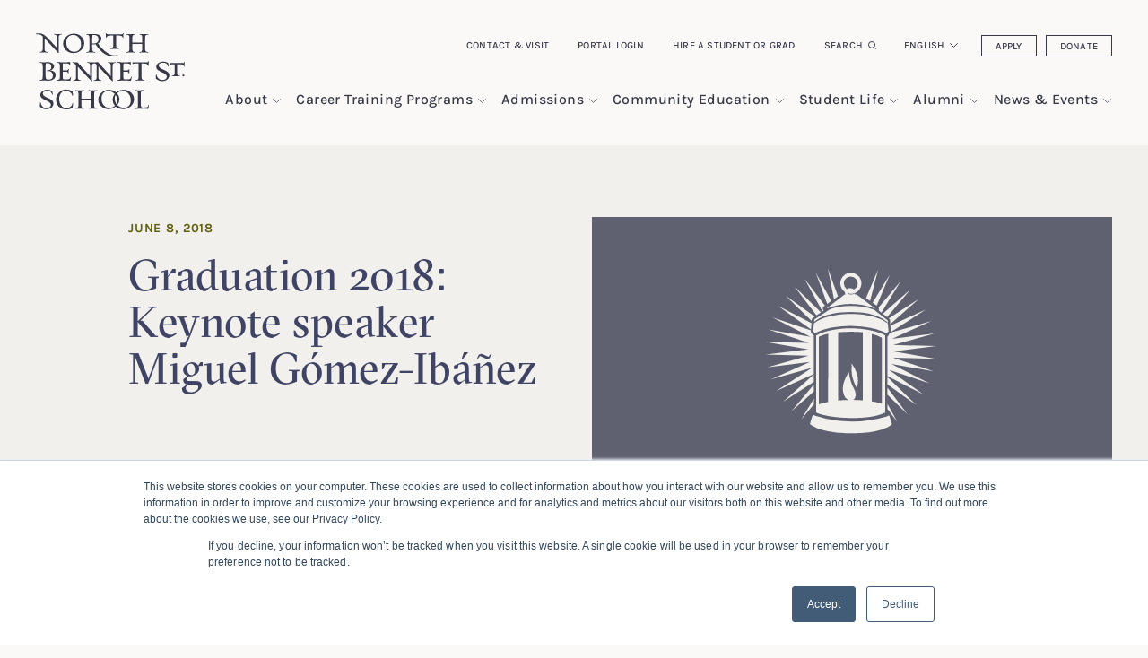

--- FILE ---
content_type: text/html; charset=UTF-8
request_url: https://nbss.edu/news-events/news-stories/graduation-2018-keynote-speaker-miguel-gomez-ibanez/
body_size: 19849
content:

<!doctype html>
<!--[if lt IE 9]><html class="no-js no-svg ie lt-ie9 lt-ie8 lt-ie7" lang="en-US"> <![endif]-->
<!--[if IE 9]><html class="no-js no-svg ie ie9 lt-ie9 lt-ie8" lang="en-US"> <![endif]-->
<!--[if gt IE 9]><!--><html class="no-js no-svg" lang="en-US"> <!--<![endif]-->
<head>
	<meta charset="UTF-8" />
	
	<meta http-equiv="Content-Type" content="text/html; charset=UTF-8" />
	<meta http-equiv="X-UA-Compatible" content="IE=edge">
	<meta name="viewport" content="width=device-width, initial-scale=1">
	<link rel="author" href="https://nbss.edu/wp-content/themes/nbss/humans.txt" />
	<link rel="pingback" href="https://nbss.edu/xmlrpc.php" />
	<link rel="profile" href="http://gmpg.org/xfn/11">
	<meta name="keywords" content="NBSS trade school graduation, graduation">
	<meta name='robots' content='index, follow, max-image-preview:large, max-snippet:-1, max-video-preview:-1' />
	<style>img:is([sizes="auto" i], [sizes^="auto," i]) { contain-intrinsic-size: 3000px 1500px }</style>
	
            <script data-no-defer="1" data-ezscrex="false" data-cfasync="false" data-pagespeed-no-defer data-cookieconsent="ignore">
                var ctPublicFunctions = {"_ajax_nonce":"2dd7519330","_rest_nonce":"eb8abff175","_ajax_url":"\/wp-admin\/admin-ajax.php","_rest_url":"https:\/\/nbss.edu\/wp-json\/","data__cookies_type":"alternative","data__ajax_type":"rest","data__bot_detector_enabled":"1","data__frontend_data_log_enabled":1,"cookiePrefix":"","wprocket_detected":false,"host_url":"nbss.edu","text__ee_click_to_select":"Click to select the whole data","text__ee_original_email":"The complete one is","text__ee_got_it":"Got it","text__ee_blocked":"Blocked","text__ee_cannot_connect":"Cannot connect","text__ee_cannot_decode":"Can not decode email. Unknown reason","text__ee_email_decoder":"CleanTalk email decoder","text__ee_wait_for_decoding":"The magic is on the way!","text__ee_decoding_process":"Please wait a few seconds while we decode the contact data."}
            </script>
        
            <script data-no-defer="1" data-ezscrex="false" data-cfasync="false" data-pagespeed-no-defer data-cookieconsent="ignore">
                var ctPublic = {"_ajax_nonce":"2dd7519330","settings__forms__check_internal":"0","settings__forms__check_external":"0","settings__forms__force_protection":"0","settings__forms__search_test":"1","settings__data__bot_detector_enabled":"1","settings__sfw__anti_crawler":0,"blog_home":"https:\/\/nbss.edu\/","pixel__setting":"3","pixel__enabled":true,"pixel__url":null,"data__email_check_before_post":"1","data__email_check_exist_post":"1","data__cookies_type":"alternative","data__key_is_ok":true,"data__visible_fields_required":true,"wl_brandname":"Anti-Spam by CleanTalk","wl_brandname_short":"CleanTalk","ct_checkjs_key":"a93076256198818ff61470721d964ea186e4a799e79efab3074d036cb1ab0f66","emailEncoderPassKey":"d48358a3e2b40fe8c6f9416396749f7e","bot_detector_forms_excluded":"W10=","advancedCacheExists":false,"varnishCacheExists":true,"wc_ajax_add_to_cart":false}
            </script>
        
	<!-- This site is optimized with the Yoast SEO plugin v26.3 - https://yoast.com/wordpress/plugins/seo/ -->
	<style type='text/css'></style><link rel="stylesheet" href="https://nbss.edu/wp-content/themes/nbss/style.css?ver=1652366374" type="text/css" media="screen" /><link rel='stylesheet' id='wp-block-library-css' href='https://nbss.edu/wp-includes/css/dist/block-library/style.min.css?ver=6.8.3' type='text/css' media='all' /><title>Graduation 2018: Keynote speaker Miguel Gómez-Ibáñez - North Bennet Street School</title>
	<meta name="description" content="Proud families, smiling grads, and a fife-and-drum parade are all part of this year&#039;s inspired commencement ceremony. View video highlights of the day here." />
	<link rel="canonical" href="https://nbss.edu/news-events/news-stories/graduation-2018-keynote-speaker-miguel-gomez-ibanez/" />
	<meta property="og:locale" content="en_US" />
	<meta property="og:type" content="article" />
	<meta property="og:title" content="Graduation 2018: Keynote speaker Miguel Gómez-Ibáñez - North Bennet Street School" />
	<meta property="og:description" content="Proud families, smiling grads, and a fife-and-drum parade are all part of this year&#039;s inspired commencement ceremony. View video highlights of the day here." />
	<meta property="og:url" content="https://nbss.edu/news-events/news-stories/graduation-2018-keynote-speaker-miguel-gomez-ibanez/" />
	<meta property="og:site_name" content="North Bennet Street School" />
	<meta property="article:published_time" content="2018-06-08T17:48:00+00:00" />
	<meta property="article:modified_time" content="2022-02-16T15:18:35+00:00" />
	<meta property="og:image" content="https://www.nbss.eduhttps://www.nbss.edu/uploaded/_Blog_Content/2018/Graduation2018Miguel1.jpg" />
	<meta name="author" content="admin" />
	<meta name="twitter:card" content="summary_large_image" />
	<script type="application/ld+json" class="yoast-schema-graph">{"@context":"https://schema.org","@graph":[{"@type":"WebPage","@id":"https://nbss.edu/news-events/news-stories/graduation-2018-keynote-speaker-miguel-gomez-ibanez/","url":"https://nbss.edu/news-events/news-stories/graduation-2018-keynote-speaker-miguel-gomez-ibanez/","name":"Graduation 2018: Keynote speaker Miguel Gómez-Ibáñez - North Bennet Street School","isPartOf":{"@id":"https://nbss.edu/#website"},"primaryImageOfPage":{"@id":"https://nbss.edu/news-events/news-stories/graduation-2018-keynote-speaker-miguel-gomez-ibanez/#primaryimage"},"image":{"@id":"https://nbss.edu/news-events/news-stories/graduation-2018-keynote-speaker-miguel-gomez-ibanez/#primaryimage"},"thumbnailUrl":"https://www.nbss.eduhttps://www.nbss.edu/uploaded/_Blog_Content/2018/Graduation2018Miguel1.jpg","datePublished":"2018-06-08T17:48:00+00:00","dateModified":"2022-02-16T15:18:35+00:00","author":{"@id":"https://nbss.edu/#/schema/person/d0247a2f8a401d27d1b2a364f3795b64"},"description":"Proud families, smiling grads, and a fife-and-drum parade are all part of this year's inspired commencement ceremony. View video highlights of the day here.","breadcrumb":{"@id":"https://nbss.edu/news-events/news-stories/graduation-2018-keynote-speaker-miguel-gomez-ibanez/#breadcrumb"},"inLanguage":"en-US","potentialAction":[{"@type":"ReadAction","target":["https://nbss.edu/news-events/news-stories/graduation-2018-keynote-speaker-miguel-gomez-ibanez/"]}]},{"@type":"ImageObject","inLanguage":"en-US","@id":"https://nbss.edu/news-events/news-stories/graduation-2018-keynote-speaker-miguel-gomez-ibanez/#primaryimage","url":"https://www.nbss.eduhttps://www.nbss.edu/uploaded/_Blog_Content/2018/Graduation2018Miguel1.jpg","contentUrl":"https://www.nbss.eduhttps://www.nbss.edu/uploaded/_Blog_Content/2018/Graduation2018Miguel1.jpg"},{"@type":"BreadcrumbList","@id":"https://nbss.edu/news-events/news-stories/graduation-2018-keynote-speaker-miguel-gomez-ibanez/#breadcrumb","itemListElement":[{"@type":"ListItem","position":1,"name":"Home","item":"https://nbss.edu/"},{"@type":"ListItem","position":2,"name":"News & Events","item":"https://nbss.edu/news-events"},{"@type":"ListItem","position":3,"name":"News & Stories","item":"https://nbss.edu/news-events/news-stories"},{"@type":"ListItem","position":4,"name":"Graduation 2018: Keynote speaker Miguel Gómez-Ibáñez"}]},{"@type":"WebSite","@id":"https://nbss.edu/#website","url":"https://nbss.edu/","name":"North Bennet Street School","description":"A good life, built by hand.","potentialAction":[{"@type":"SearchAction","target":{"@type":"EntryPoint","urlTemplate":"https://nbss.edu/?s={search_term_string}"},"query-input":{"@type":"PropertyValueSpecification","valueRequired":true,"valueName":"search_term_string"}}],"inLanguage":"en-US"},{"@type":"Person","@id":"https://nbss.edu/#/schema/person/d0247a2f8a401d27d1b2a364f3795b64","name":"admin","url":"https://nbss.edu/news-events/news-stories/author/admin/"}]}</script>
	<!-- / Yoast SEO plugin. -->


<link rel='dns-prefetch' href='//static.addtoany.com' />
<link rel='dns-prefetch' href='//nbss.edu' />
<link rel='dns-prefetch' href='//fd.cleantalk.org' />
<link rel='dns-prefetch' href='//nbss.coursestorm.com' />
<link rel='dns-prefetch' href='//js.hs-scripts.com' />
<link rel="alternate" type="application/rss+xml" title="North Bennet Street School &raquo; Feed" href="https://nbss.edu/feed/" />
<link rel='stylesheet' id='formidable-css' href='https://nbss.edu/wp-admin/admin-ajax.php?action=frmpro_css&#038;ver=11171746' type='text/css' media='all' />

<link rel='stylesheet' id='pantheon-google-map-block-css-css' href='https://nbss.edu/wp-content/plugins/embed-gutenberg-block-google-maps/assets/css/style.836e5da587e9ec9692c0.css?ver=1768944733' type='text/css' media='all' />
<style id='global-styles-inline-css' type='text/css'>
:root{--wp--preset--aspect-ratio--square: 1;--wp--preset--aspect-ratio--4-3: 4/3;--wp--preset--aspect-ratio--3-4: 3/4;--wp--preset--aspect-ratio--3-2: 3/2;--wp--preset--aspect-ratio--2-3: 2/3;--wp--preset--aspect-ratio--16-9: 16/9;--wp--preset--aspect-ratio--9-16: 9/16;--wp--preset--color--black: #000000;--wp--preset--color--cyan-bluish-gray: #abb8c3;--wp--preset--color--white: #ffffff;--wp--preset--color--pale-pink: #f78da7;--wp--preset--color--vivid-red: #cf2e2e;--wp--preset--color--luminous-vivid-orange: #ff6900;--wp--preset--color--luminous-vivid-amber: #fcb900;--wp--preset--color--light-green-cyan: #7bdcb5;--wp--preset--color--vivid-green-cyan: #00d084;--wp--preset--color--pale-cyan-blue: #8ed1fc;--wp--preset--color--vivid-cyan-blue: #0693e3;--wp--preset--color--vivid-purple: #9b51e0;--wp--preset--gradient--vivid-cyan-blue-to-vivid-purple: linear-gradient(135deg,rgba(6,147,227,1) 0%,rgb(155,81,224) 100%);--wp--preset--gradient--light-green-cyan-to-vivid-green-cyan: linear-gradient(135deg,rgb(122,220,180) 0%,rgb(0,208,130) 100%);--wp--preset--gradient--luminous-vivid-amber-to-luminous-vivid-orange: linear-gradient(135deg,rgba(252,185,0,1) 0%,rgba(255,105,0,1) 100%);--wp--preset--gradient--luminous-vivid-orange-to-vivid-red: linear-gradient(135deg,rgba(255,105,0,1) 0%,rgb(207,46,46) 100%);--wp--preset--gradient--very-light-gray-to-cyan-bluish-gray: linear-gradient(135deg,rgb(238,238,238) 0%,rgb(169,184,195) 100%);--wp--preset--gradient--cool-to-warm-spectrum: linear-gradient(135deg,rgb(74,234,220) 0%,rgb(151,120,209) 20%,rgb(207,42,186) 40%,rgb(238,44,130) 60%,rgb(251,105,98) 80%,rgb(254,248,76) 100%);--wp--preset--gradient--blush-light-purple: linear-gradient(135deg,rgb(255,206,236) 0%,rgb(152,150,240) 100%);--wp--preset--gradient--blush-bordeaux: linear-gradient(135deg,rgb(254,205,165) 0%,rgb(254,45,45) 50%,rgb(107,0,62) 100%);--wp--preset--gradient--luminous-dusk: linear-gradient(135deg,rgb(255,203,112) 0%,rgb(199,81,192) 50%,rgb(65,88,208) 100%);--wp--preset--gradient--pale-ocean: linear-gradient(135deg,rgb(255,245,203) 0%,rgb(182,227,212) 50%,rgb(51,167,181) 100%);--wp--preset--gradient--electric-grass: linear-gradient(135deg,rgb(202,248,128) 0%,rgb(113,206,126) 100%);--wp--preset--gradient--midnight: linear-gradient(135deg,rgb(2,3,129) 0%,rgb(40,116,252) 100%);--wp--preset--font-size--small: 13px;--wp--preset--font-size--medium: 20px;--wp--preset--font-size--large: 36px;--wp--preset--font-size--x-large: 42px;--wp--preset--spacing--20: 0.44rem;--wp--preset--spacing--30: 0.67rem;--wp--preset--spacing--40: 1rem;--wp--preset--spacing--50: 1.5rem;--wp--preset--spacing--60: 2.25rem;--wp--preset--spacing--70: 3.38rem;--wp--preset--spacing--80: 5.06rem;--wp--preset--shadow--natural: 6px 6px 9px rgba(0, 0, 0, 0.2);--wp--preset--shadow--deep: 12px 12px 50px rgba(0, 0, 0, 0.4);--wp--preset--shadow--sharp: 6px 6px 0px rgba(0, 0, 0, 0.2);--wp--preset--shadow--outlined: 6px 6px 0px -3px rgba(255, 255, 255, 1), 6px 6px rgba(0, 0, 0, 1);--wp--preset--shadow--crisp: 6px 6px 0px rgba(0, 0, 0, 1);}:root { --wp--style--global--content-size: 786px;--wp--style--global--wide-size: 786px; }:where(body) { margin: 0; }.wp-site-blocks > .alignleft { float: left; margin-right: 2em; }.wp-site-blocks > .alignright { float: right; margin-left: 2em; }.wp-site-blocks > .aligncenter { justify-content: center; margin-left: auto; margin-right: auto; }:where(.is-layout-flex){gap: 0.5em;}:where(.is-layout-grid){gap: 0.5em;}.is-layout-flow > .alignleft{float: left;margin-inline-start: 0;margin-inline-end: 2em;}.is-layout-flow > .alignright{float: right;margin-inline-start: 2em;margin-inline-end: 0;}.is-layout-flow > .aligncenter{margin-left: auto !important;margin-right: auto !important;}.is-layout-constrained > .alignleft{float: left;margin-inline-start: 0;margin-inline-end: 2em;}.is-layout-constrained > .alignright{float: right;margin-inline-start: 2em;margin-inline-end: 0;}.is-layout-constrained > .aligncenter{margin-left: auto !important;margin-right: auto !important;}.is-layout-constrained > :where(:not(.alignleft):not(.alignright):not(.alignfull)){max-width: var(--wp--style--global--content-size);margin-left: auto !important;margin-right: auto !important;}.is-layout-constrained > .alignwide{max-width: var(--wp--style--global--wide-size);}body .is-layout-flex{display: flex;}.is-layout-flex{flex-wrap: wrap;align-items: center;}.is-layout-flex > :is(*, div){margin: 0;}body .is-layout-grid{display: grid;}.is-layout-grid > :is(*, div){margin: 0;}body{padding-top: 0px;padding-right: 0px;padding-bottom: 0px;padding-left: 0px;}:root :where(.wp-element-button, .wp-block-button__link){background-color: #32373c;border-width: 0;color: #fff;font-family: inherit;font-size: inherit;line-height: inherit;padding: calc(0.667em + 2px) calc(1.333em + 2px);text-decoration: none;}.has-black-color{color: var(--wp--preset--color--black) !important;}.has-cyan-bluish-gray-color{color: var(--wp--preset--color--cyan-bluish-gray) !important;}.has-white-color{color: var(--wp--preset--color--white) !important;}.has-pale-pink-color{color: var(--wp--preset--color--pale-pink) !important;}.has-vivid-red-color{color: var(--wp--preset--color--vivid-red) !important;}.has-luminous-vivid-orange-color{color: var(--wp--preset--color--luminous-vivid-orange) !important;}.has-luminous-vivid-amber-color{color: var(--wp--preset--color--luminous-vivid-amber) !important;}.has-light-green-cyan-color{color: var(--wp--preset--color--light-green-cyan) !important;}.has-vivid-green-cyan-color{color: var(--wp--preset--color--vivid-green-cyan) !important;}.has-pale-cyan-blue-color{color: var(--wp--preset--color--pale-cyan-blue) !important;}.has-vivid-cyan-blue-color{color: var(--wp--preset--color--vivid-cyan-blue) !important;}.has-vivid-purple-color{color: var(--wp--preset--color--vivid-purple) !important;}.has-black-background-color{background-color: var(--wp--preset--color--black) !important;}.has-cyan-bluish-gray-background-color{background-color: var(--wp--preset--color--cyan-bluish-gray) !important;}.has-white-background-color{background-color: var(--wp--preset--color--white) !important;}.has-pale-pink-background-color{background-color: var(--wp--preset--color--pale-pink) !important;}.has-vivid-red-background-color{background-color: var(--wp--preset--color--vivid-red) !important;}.has-luminous-vivid-orange-background-color{background-color: var(--wp--preset--color--luminous-vivid-orange) !important;}.has-luminous-vivid-amber-background-color{background-color: var(--wp--preset--color--luminous-vivid-amber) !important;}.has-light-green-cyan-background-color{background-color: var(--wp--preset--color--light-green-cyan) !important;}.has-vivid-green-cyan-background-color{background-color: var(--wp--preset--color--vivid-green-cyan) !important;}.has-pale-cyan-blue-background-color{background-color: var(--wp--preset--color--pale-cyan-blue) !important;}.has-vivid-cyan-blue-background-color{background-color: var(--wp--preset--color--vivid-cyan-blue) !important;}.has-vivid-purple-background-color{background-color: var(--wp--preset--color--vivid-purple) !important;}.has-black-border-color{border-color: var(--wp--preset--color--black) !important;}.has-cyan-bluish-gray-border-color{border-color: var(--wp--preset--color--cyan-bluish-gray) !important;}.has-white-border-color{border-color: var(--wp--preset--color--white) !important;}.has-pale-pink-border-color{border-color: var(--wp--preset--color--pale-pink) !important;}.has-vivid-red-border-color{border-color: var(--wp--preset--color--vivid-red) !important;}.has-luminous-vivid-orange-border-color{border-color: var(--wp--preset--color--luminous-vivid-orange) !important;}.has-luminous-vivid-amber-border-color{border-color: var(--wp--preset--color--luminous-vivid-amber) !important;}.has-light-green-cyan-border-color{border-color: var(--wp--preset--color--light-green-cyan) !important;}.has-vivid-green-cyan-border-color{border-color: var(--wp--preset--color--vivid-green-cyan) !important;}.has-pale-cyan-blue-border-color{border-color: var(--wp--preset--color--pale-cyan-blue) !important;}.has-vivid-cyan-blue-border-color{border-color: var(--wp--preset--color--vivid-cyan-blue) !important;}.has-vivid-purple-border-color{border-color: var(--wp--preset--color--vivid-purple) !important;}.has-vivid-cyan-blue-to-vivid-purple-gradient-background{background: var(--wp--preset--gradient--vivid-cyan-blue-to-vivid-purple) !important;}.has-light-green-cyan-to-vivid-green-cyan-gradient-background{background: var(--wp--preset--gradient--light-green-cyan-to-vivid-green-cyan) !important;}.has-luminous-vivid-amber-to-luminous-vivid-orange-gradient-background{background: var(--wp--preset--gradient--luminous-vivid-amber-to-luminous-vivid-orange) !important;}.has-luminous-vivid-orange-to-vivid-red-gradient-background{background: var(--wp--preset--gradient--luminous-vivid-orange-to-vivid-red) !important;}.has-very-light-gray-to-cyan-bluish-gray-gradient-background{background: var(--wp--preset--gradient--very-light-gray-to-cyan-bluish-gray) !important;}.has-cool-to-warm-spectrum-gradient-background{background: var(--wp--preset--gradient--cool-to-warm-spectrum) !important;}.has-blush-light-purple-gradient-background{background: var(--wp--preset--gradient--blush-light-purple) !important;}.has-blush-bordeaux-gradient-background{background: var(--wp--preset--gradient--blush-bordeaux) !important;}.has-luminous-dusk-gradient-background{background: var(--wp--preset--gradient--luminous-dusk) !important;}.has-pale-ocean-gradient-background{background: var(--wp--preset--gradient--pale-ocean) !important;}.has-electric-grass-gradient-background{background: var(--wp--preset--gradient--electric-grass) !important;}.has-midnight-gradient-background{background: var(--wp--preset--gradient--midnight) !important;}.has-small-font-size{font-size: var(--wp--preset--font-size--small) !important;}.has-medium-font-size{font-size: var(--wp--preset--font-size--medium) !important;}.has-large-font-size{font-size: var(--wp--preset--font-size--large) !important;}.has-x-large-font-size{font-size: var(--wp--preset--font-size--x-large) !important;}
:where(.wp-block-post-template.is-layout-flex){gap: 1.25em;}:where(.wp-block-post-template.is-layout-grid){gap: 1.25em;}
:where(.wp-block-columns.is-layout-flex){gap: 2em;}:where(.wp-block-columns.is-layout-grid){gap: 2em;}
:root :where(.wp-block-pullquote){font-size: 1.5em;line-height: 1.6;}
</style>
<link rel='stylesheet' id='cleantalk-public-css-css' href='https://nbss.edu/wp-content/plugins/cleantalk-spam-protect/css/cleantalk-public.min.css?ver=6.67_1768944733' type='text/css' media='all' />
<link rel='stylesheet' id='cleantalk-email-decoder-css-css' href='https://nbss.edu/wp-content/plugins/cleantalk-spam-protect/css/cleantalk-email-decoder.min.css?ver=6.67_1768944733' type='text/css' media='all' />
<link rel='stylesheet' id='coursestorm-css' href='https://nbss.edu/wp-content/plugins/coursestorm/assets/coursestorm.css?ver=6.8.3' type='text/css' media='all' />
<link rel='stylesheet' id='coursestorm-fonts-css' href='https://nbss.edu/wp-content/plugins/coursestorm/assets/fontello.css?ver=6.8.3' type='text/css' media='all' />
<link rel='stylesheet' id='jquery-ui-styles-css' href='https://nbss.edu/wp-content/themes/nbss/assets/css/vendor/jquery-ui.css?ver=6.8.3' type='text/css' media='all' />
<link rel='stylesheet' id='addtoany-css' href='https://nbss.edu/wp-content/plugins/add-to-any/addtoany.min.css?ver=1.16' type='text/css' media='all' />
<link rel='stylesheet' id='coursestorm-nbss-embed-css' href='https://nbss.coursestorm.com/css/embed/embed.css?ver=6.8.3' type='text/css' media='all' />
<link rel='stylesheet' id='coursestorm-nbss-view-cart-css' href='https://nbss.coursestorm.com/css/embed/view-cart.css?ver=6.8.3' type='text/css' media='all' />
<script type="text/javascript" id="addtoany-core-js-before">
/* <![CDATA[ */
window.a2a_config=window.a2a_config||{};a2a_config.callbacks=[];a2a_config.overlays=[];a2a_config.templates={};
/* ]]> */
</script>
<script type="text/javascript" defer src="https://static.addtoany.com/menu/page.js" id="addtoany-core-js"></script>
<script type="text/javascript" src="https://nbss.edu/wp-content/themes/nbss/assets/js/jquery.min.js?ver=6.8.3" id="jquery-js"></script>
<script type="text/javascript" defer src="https://nbss.edu/wp-content/plugins/add-to-any/addtoany.min.js?ver=1.1" id="addtoany-jquery-js"></script>
<script type="text/javascript" src="https://nbss.edu/wp-content/plugins/cleantalk-spam-protect/js/apbct-public-bundle.min.js?ver=6.67_1768944733" id="apbct-public-bundle.min-js-js"></script>
<script type="text/javascript" src="https://fd.cleantalk.org/ct-bot-detector-wrapper.js?ver=6.67" id="ct_bot_detector-js" defer="defer" data-wp-strategy="defer"></script>
<script type="text/javascript" src="https://nbss.edu/wp-content/themes/nbss/assets/js/jquery-ui.js?ver=6.8.3" id="jquery-ui-js"></script>
<link rel="https://api.w.org/" href="https://nbss.edu/wp-json/" /><link rel="alternate" title="JSON" type="application/json" href="https://nbss.edu/wp-json/wp/v2/posts/2481" /><link rel="EditURI" type="application/rsd+xml" title="RSD" href="https://nbss.edu/xmlrpc.php?rsd" />
<meta name="generator" content="WordPress 6.8.3" />
<link rel='shortlink' href='https://nbss.edu/?p=2481' />
<link rel="alternate" title="oEmbed (JSON)" type="application/json+oembed" href="https://nbss.edu/wp-json/oembed/1.0/embed?url=https%3A%2F%2Fnbss.edu%2Fnews-events%2Fnews-stories%2Fgraduation-2018-keynote-speaker-miguel-gomez-ibanez%2F" />
<link rel="alternate" title="oEmbed (XML)" type="text/xml+oembed" href="https://nbss.edu/wp-json/oembed/1.0/embed?url=https%3A%2F%2Fnbss.edu%2Fnews-events%2Fnews-stories%2Fgraduation-2018-keynote-speaker-miguel-gomez-ibanez%2F&#038;format=xml" />
          <script>
            // Set widget styles in admin. appearance -> customize based on parent width
            // because legacy widget is in iFrame
            jQuery(document).ready(function($) {
              if(jQuery('#widgets-editor', window.parent.document).length == 0) {
                  jQuery('div.widget.coursestorm_class_by_category').closest('body').addClass('widget-white-background');
              } else {
                  jQuery('div.widget.coursestorm_class_by_category').closest('body').addClass('widget-green-background');
              }

              if (jQuery('#widgets-editor', window.parent.document).length || jQuery('#customize-controls', window.parent.document).length) {
                if (parent.document.body.clientWidth >= 700) {
                  jQuery('div.widget.coursestorm_class_by_category h2.widgettitle').addClass('editor-large-widgettitle');
                } else {
                  jQuery('div.widget.coursestorm_class_by_category h2.widgettitle').removeClass('editor-large-widgettitle');
                }

                $( window ).resize(function() {
                  if (parent.document.body.clientWidth >= 700) {
                    jQuery('div.widget.coursestorm_class_by_category h2.widgettitle').addClass('editor-large-widgettitle');
                  } else {
                    jQuery('div.widget.coursestorm_class_by_category h2.widgettitle').removeClass('editor-large-widgettitle');
                  }
                });
              }
            });
          </script>
      			<!-- DO NOT COPY THIS SNIPPET! Start of Page Analytics Tracking for HubSpot WordPress plugin v11.3.21-->
			<script class="hsq-set-content-id" data-content-id="blog-post">
				var _hsq = _hsq || [];
				_hsq.push(["setContentType", "blog-post"]);
			</script>
			<!-- DO NOT COPY THIS SNIPPET! End of Page Analytics Tracking for HubSpot WordPress plugin -->
			<script>document.documentElement.className += " js";</script>
<link rel="icon" href="https://nbss.edu/wp-content/uploads/2022/02/cropped-favicon-nbss_nbss-256px-150x150.png" sizes="32x32" />
<link rel="icon" href="https://nbss.edu/wp-content/uploads/2022/02/cropped-favicon-nbss_nbss-256px-300x300.png" sizes="192x192" />
<link rel="apple-touch-icon" href="https://nbss.edu/wp-content/uploads/2022/02/cropped-favicon-nbss_nbss-256px-300x300.png" />
<meta name="msapplication-TileImage" content="https://nbss.edu/wp-content/uploads/2022/02/cropped-favicon-nbss_nbss-256px-300x300.png" />
<noscript><style id="rocket-lazyload-nojs-css">.rll-youtube-player, [data-lazy-src]{display:none !important;}</style></noscript>

	<!-- Google Tag Manager -->
	<script>(function(w,d,s,l,i){w[l]=w[l]||[];w[l].push({'gtm.start':
	new Date().getTime(),event:'gtm.js'});var f=d.getElementsByTagName(s)[0],
	j=d.createElement(s),dl=l!='dataLayer'?'&l='+l:'';j.async=true;j.src=
	'https://www.googletagmanager.com/gtm.js?id='+i+dl;f.parentNode.insertBefore(j,f);
	})(window,document,'script','dataLayer','GTM-KWLWKJ8');</script>
	<!-- End Google Tag Manager -->

	<!-- Global site tag (gtag.js) - Google Analytics -->
	<script async src="https://www.googletagmanager.com/gtag/js?id=G-N3RLPD1WD7"></script>
	<script>
		window.dataLayer = window.dataLayer || [];
		function gtag(){dataLayer.push(arguments);}
		gtag('js', new Date());

		gtag('config', 'G-N3RLPD1WD7');
	</script>

	<!-- Global site tag (gtag.js) - Google Ads: 1007014622 -->
	<script async src="https://www.googletagmanager.com/gtag/js?id=AW-1007014622"></script>
	<script>
		window.dataLayer = window.dataLayer || [];
		function gtag(){dataLayer.push(arguments);}
		gtag('js', new Date());
		gtag('config', 'AW-1007014622');
	</script>

	<!-- Hotjar Tracking Code for https://www.nbss.edu/ -->
	<script>
		(function(h,o,t,j,a,r){
			h.hj=h.hj||function(){(h.hj.q=h.hj.q||[]).push(arguments)};
			h._hjSettings={hjid:2395814,hjsv:6};
			a=o.getElementsByTagName('head')[0];
			r=o.createElement('script');r.async=1;
			r.src=t+h._hjSettings.hjid+j+h._hjSettings.hjsv;
			a.appendChild(r);
		})(window,document,'https://static.hotjar.com/c/hotjar-','.js?sv=');
	</script>
			</head>

	<body class="wp-singular post-template-default single single-post postid-2481 single-format-standard wp-embed-responsive wp-theme-nbss" data-template="base.twig">
		 <!-- Google Tag Manager (noscript) -->
		<noscript><iframe src="https://www.googletagmanager.com/ns.html?id=GTM-KWLWKJ8"
		height="0" width="0" style="display:none;visibility:hidden"></iframe></noscript>
		<!-- End Google Tag Manager (noscript) -->

 		<header class="header" >
			<a class="skip-link btn btn-primary btn-primary--blue skip-link sr-only sr-only-focusable" href="#content">Skip to content</a>

							<div class="header__wrapper">

					<!-- sticky-nav -->
					<div id="sticky-main-nav" class="main-nav--wrapper">
												
						<!-- utility-nav -->
						<div class="utility-navigation">
							<div class="container">
								<div class="row">
									<div class="col-12">
											<nav aria-label="utility navigation desktop" class="nav justify-content-end">

		
			
				<a class="nav-link" target="" href="https://nbss.edu/contact-visit/">Contact &#038; Visit</a>

			
		
			
									<a class="nav-link" href="/wp-login.php?action=wp-saml-auth&redirect_to=/portal-home">Portal Login</a>
				
			
		
			
				<a class="nav-link" target="" href="https://nbss.edu/alumni/hire-a-student-or-grad/">Hire a Student or Grad</a>

			
		
			
				<a class="nav-link search" href="/?s">Search</a>

			
		
			
															<div class="g-trans g-trans--desktop">
															<div class="gtranslate_wrapper" id="gt-wrapper-30875356"></div>
													</div>
									
			
		
			
				<a class="nav-link btn btn-outline-primary" target="" href="https://nbss.edu/admissions/apply/">Apply</a>

			
		
			
				<a class="nav-link btn btn-outline-primary" target="" href="https://nbss.edu/about/support/donate/">Donate</a>

			
		
	</nav>
									</div>
								</div>
							</div>
						</div>

						<!-- main-nav -->
						<div class="container">
							<div class="row">
								<div class="col-12">
									<nav id="main-nav" class="navbar main-nav" aria-label="main site desktop navigation">
										<a class="navbar-brand" href="https://nbss.edu">
											<span class="sr-only">North Bennet Street School</span>
										</a>
																					
    	<ul>
									<li class="has-submenu level-1">
					<a href="https://nbss.edu/about/">
						<h2>About</h2>
					</a>
					<button aria-haspopup="true" aria-expanded="false" aria-label="show submenu for &quot;About&quot;"></button>
					    	<ul>
									<li class="level-2">
					<a href="https://nbss.edu/about/history/">Our History</a>
				</li>
												<li class="has-submenu level-2">
					<a href="https://nbss.edu/about/people/">
						<h2>Our People</h2>
					</a>
					<button aria-haspopup="true" aria-expanded="false" aria-label="show submenu for &quot;Our People&quot;"></button>
					    	<ul>
									<li class="level-3">
					<a href="https://nbss.edu/about/employee-hub/">Employee Hub</a>
				</li>
						</ul>

				</li>
												<li class="level-2">
					<a href="https://nbss.edu/about/partners/">Our Partners</a>
				</li>
												<li class="level-2">
					<a href="https://nbss.edu/about/publications/">Publications</a>
				</li>
												<li class="has-submenu level-2">
					<a href="https://nbss.edu/about/store/">
						<h2>Gallery &#038; Store</h2>
					</a>
					<button aria-haspopup="true" aria-expanded="false" aria-label="show submenu for &quot;Gallery &#038; Store&quot;"></button>
					    	<ul>
									<li class="level-3">
					<a href="https://nbss.edu/about/store/sheds/">Sheds For Sale</a>
				</li>
												<li class="level-3">
					<a href="https://nbss.edu/about/store/pianos-for-sale/">Pianos For Sale</a>
				</li>
						</ul>

				</li>
												<li class="level-2">
					<a href="https://nbss.edu/about/work-at-nbss/">Work at NBSS</a>
				</li>
												<li class="level-2">
					<a href="https://nbss.edu/about/support/">Support NBSS</a>
				</li>
						</ul>

				</li>
												<li class="has-submenu level-1">
					<a href="https://nbss.edu/full-time-programs/">
						<h2>Career Training Programs</h2>
					</a>
					<button aria-haspopup="true" aria-expanded="false" aria-label="show submenu for &quot;Career Training Programs&quot;"></button>
					    	<ul>
									<li class="has-submenu level-2">
					<a href="https://nbss.edu/full-time-programs/bookbinding/">
						<h2>Bookbinding</h2>
					</a>
					<button aria-haspopup="true" aria-expanded="false" aria-label="show submenu for &quot;Bookbinding&quot;"></button>
					    	<ul>
									<li class="level-3">
					<a href="https://nbss.edu/full-time-programs/bookbinding/curriculum/">Bookbinding Curriculum</a>
				</li>
						</ul>

				</li>
												<li class="has-submenu level-2">
					<a href="https://nbss.edu/full-time-programs/cabinet-furniture-making/">
						<h2>Cabinet &#038; Furniture Making</h2>
					</a>
					<button aria-haspopup="true" aria-expanded="false" aria-label="show submenu for &quot;Cabinet &#038; Furniture Making&quot;"></button>
					    	<ul>
									<li class="level-3">
					<a href="https://nbss.edu/full-time-programs/cabinet-furniture-making/curriculum/">Cabinet &#038; Furniture Making Curriculum</a>
				</li>
						</ul>

				</li>
												<li class="has-submenu level-2">
					<a href="https://nbss.edu/full-time-programs/carpentry/">
						<h2>Carpentry</h2>
					</a>
					<button aria-haspopup="true" aria-expanded="false" aria-label="show submenu for &quot;Carpentry&quot;"></button>
					    	<ul>
									<li class="level-3">
					<a href="https://nbss.edu/full-time-programs/carpentry/curriculum/">Carpentry Curriculum</a>
				</li>
												<li class="level-3">
					<a href="https://nbss.edu/about/store/sheds/#ca-shed">Sheds for Sale</a>
				</li>
						</ul>

				</li>
												<li class="has-submenu level-2">
					<a href="https://nbss.edu/full-time-programs/jewelry-making-repair/">
						<h2>Jewelry Making &#038; Repair</h2>
					</a>
					<button aria-haspopup="true" aria-expanded="false" aria-label="show submenu for &quot;Jewelry Making &#038; Repair&quot;"></button>
					    	<ul>
									<li class="level-3">
					<a href="https://nbss.edu/full-time-programs/jewelry-making-repair/curriculum/">Jewelry Making &#038; Repair Curriculum</a>
				</li>
						</ul>

				</li>
												<li class="has-submenu level-2">
					<a href="https://nbss.edu/full-time-programs/locksmithing-security-technology/">
						<h2>Locksmithing &#038; Security Technology</h2>
					</a>
					<button aria-haspopup="true" aria-expanded="false" aria-label="show submenu for &quot;Locksmithing &#038; Security Technology&quot;"></button>
					    	<ul>
									<li class="level-3">
					<a href="https://nbss.edu/full-time-programs/locksmithing-security-technology/curriculum/">Locksmithing &#038; Security Technology Curriculum</a>
				</li>
						</ul>

				</li>
												<li class="has-submenu level-2">
					<a href="https://nbss.edu/full-time-programs/piano-technology/">
						<h2>Piano Technology</h2>
					</a>
					<button aria-haspopup="true" aria-expanded="false" aria-label="show submenu for &quot;Piano Technology&quot;"></button>
					    	<ul>
									<li class="level-3">
					<a href="https://nbss.edu/full-time-programs/piano-technology/curriculum/">Piano Technology Curriculum</a>
				</li>
												<li class="level-3">
					<a href="https://nbss.edu/about/store/pianos-for-sale/">Pianos For Sale</a>
				</li>
						</ul>

				</li>
												<li class="has-submenu level-2">
					<a href="https://nbss.edu/full-time-programs/preservation-carpentry/">
						<h2>Preservation Carpentry</h2>
					</a>
					<button aria-haspopup="true" aria-expanded="false" aria-label="show submenu for &quot;Preservation Carpentry&quot;"></button>
					    	<ul>
									<li class="level-3">
					<a href="https://nbss.edu/full-time-programs/preservation-carpentry/curriculum/">Preservation Carpentry Curriculum</a>
				</li>
												<li class="level-3">
					<a href="https://nbss.edu/about/store/sheds/">Sheds For Sale</a>
				</li>
						</ul>

				</li>
												<li class="has-submenu level-2">
					<a href="https://nbss.edu/full-time-programs/violin-making-repair/">
						<h2>Violin Making &#038; Repair</h2>
					</a>
					<button aria-haspopup="true" aria-expanded="false" aria-label="show submenu for &quot;Violin Making &#038; Repair&quot;"></button>
					    	<ul>
									<li class="level-3">
					<a href="https://nbss.edu/full-time-programs/violin-making-repair/curriculum/">Violin Making &#038; Repair Curriculum</a>
				</li>
						</ul>

				</li>
						</ul>

				</li>
												<li class="has-submenu level-1">
					<a href="https://nbss.edu/admissions/">
						<h2>Admissions</h2>
					</a>
					<button aria-haspopup="true" aria-expanded="false" aria-label="show submenu for &quot;Admissions&quot;"></button>
					    	<ul>
									<li class="has-submenu level-2">
					<a href="https://nbss.edu/admissions/tuition-financial-aid/">
						<h2>Tuition &#038; Financial Aid</h2>
					</a>
					<button aria-haspopup="true" aria-expanded="false" aria-label="show submenu for &quot;Tuition &#038; Financial Aid&quot;"></button>
					    	<ul>
									<li class="level-3">
					<a href="https://nbss.edu/admissions/tuition-financial-aid/scholarships-grants/">Scholarships &#038; Grants</a>
				</li>
												<li class="level-3">
					<a href="https://nbss.edu/admissions/tuition-financial-aid/faq/">Financial Aid FAQs</a>
				</li>
												<li class="level-3">
					<a href="https://nbss.edu/admissions/tuition-financial-aid/net-price-calculator/">Net Price Calculator</a>
				</li>
						</ul>

				</li>
												<li class="level-2">
					<a href="https://nbss.edu/admissions/visit-us/">Visit Us</a>
				</li>
												<li class="level-2">
					<a href="https://nbss.edu/admissions/info-session-registration/">Register for an Info Session</a>
				</li>
												<li class="level-2">
					<a href="https://nbss.edu/admissions/technical-requirements/">Technical Standards</a>
				</li>
												<li class="level-2">
					<a href="https://nbss.edu/admissions/veterans/">Veterans</a>
				</li>
												<li class="level-2">
					<a href="https://nbss.edu/admissions/international-students/">International Students</a>
				</li>
												<li class="level-2">
					<a href="https://nbss.edu/admissions/faq/">Admissions FAQs</a>
				</li>
						</ul>

				</li>
												<li class="has-submenu level-1">
					<a href="https://nbss.edu/community-education/">
						<h2>Community Education</h2>
					</a>
					<button aria-haspopup="true" aria-expanded="false" aria-label="show submenu for &quot;Community Education&quot;"></button>
					    	<ul>
									<li class="level-2">
					<a href="https://nbss.edu/community-education/book-arts/">Book Arts</a>
				</li>
												<li class="level-2">
					<a href="https://nbss.edu/community-education/carpentry/">Carpentry</a>
				</li>
												<li class="level-2">
					<a href="https://nbss.edu/community-education/woodworking/">Woodworking</a>
				</li>
												<li class="level-2">
					<a href="https://nbss.edu/community-education/jewelry-making/">Jewelry Making</a>
				</li>
												<li class="level-2">
					<a href="https://nbss.edu/community-education/musical-instruments/">Musical Instruments</a>
				</li>
												<li class="level-2">
					<a href="https://nbss.edu/community-education/teen-intensives/">Teen Craft &amp; Trade Intensives</a>
				</li>
												<li class="level-2">
					<a href="https://nbss.edu/community-education/three-month-intensive-furniture-making/">Three-Month Furniture Making Intensive</a>
				</li>
												<li class="level-2">
					<a href="https://nbss.edu/community-education/faq/">CE FAQs</a>
				</li>
						</ul>

				</li>
												<li class="has-submenu level-1">
					<a href="https://nbss.edu/student-life/">
						<h2>Student Life</h2>
					</a>
					<button aria-haspopup="true" aria-expanded="false" aria-label="show submenu for &quot;Student Life&quot;"></button>
					    	<ul>
									<li class="level-2">
					<a href="https://nbss.edu/student-life/living-in-boston/">Living in Boston</a>
				</li>
												<li class="level-2">
					<a href="https://nbss.edu/student-life/health-safety/">Health &#038; Safety</a>
				</li>
												<li class="level-2">
					<a href="https://nbss.edu/alumni/hire-a-student-or-grad/">Hire a Student or Grad</a>
				</li>
						</ul>

				</li>
												<li class="has-submenu level-1">
					<a href="https://nbss.edu/alumni/">
						<h2>Alumni</h2>
					</a>
					<button aria-haspopup="true" aria-expanded="false" aria-label="show submenu for &quot;Alumni&quot;"></button>
					    	<ul>
									<li class="level-2">
					<a href="https://nbss.edu/alumni/graduate-career-opportunities/">Graduate Career Opportunities</a>
				</li>
												<li class="level-2">
					<a href="https://nbss.edu/alumni/distinguished-alumni-award/">Distinguished Alumni Award</a>
				</li>
												<li class="level-2">
					<a href="https://nbss.edu/alumni/business-directory/">Alumni Business Directory</a>
				</li>
												<li class="level-2">
					<a href="https://nbss.edu/alumni/profiles/">Alumni Profiles</a>
				</li>
												<li class="level-2">
					<a href="https://nbss.edu/alumni/veteran-wall-of-honor/">Veteran Wall of Honor</a>
				</li>
												<li class="level-2">
					<a href="https://nbss.edu/alumni/business-profile/">Share Your Story</a>
				</li>
												<li class="level-2">
					<a href="https://nbss.edu/alumni/hire-a-student-or-grad/">Hire a Grad or Student</a>
				</li>
												<li class="level-2">
					<a href="https://nbss.edu/alumni/add-classified-housing/">Share Classified or Housing Post</a>
				</li>
												<li class="level-2">
					<a href="https://nbss.edu/alumni/transcript-diploma-request/">Transcript &amp; Diploma Request</a>
				</li>
						</ul>

				</li>
												<li class="has-submenu level-1">
					<a href="https://nbss.edu/news-events/">
						<h2>News &#038; Events</h2>
					</a>
					<button aria-haspopup="true" aria-expanded="false" aria-label="show submenu for &quot;News &#038; Events&quot;"></button>
					    	<ul>
									<li class="level-2">
					<a href="https://nbss.edu/news-events/news-stories/">News</a>
				</li>
												<li class="level-2">
					<a href="https://nbss.edu/news-events/events/">Events</a>
				</li>
												<li class="level-2">
					<a href="https://nbss.edu/news-events/open-house/">Open House</a>
				</li>
												<li class="level-2">
					<a href="https://nbss.edu/news-events/in-the-making/">In the Making</a>
				</li>
						</ul>

				</li>
						</ul>

																			</nav>
								</div>
							</div>
						</div>
					</div>
					<!--  mobile-nav -->
					<div class="navbar navbar--mobile">
						<a class="navbar-brand custom-logo-link" href="https://nbss.edu" rel="home"><span class="sr-only">North Bennet Street School</span></a>
						<button class="navbar-toggler collapsed menu-btn" id="navbar-toggler" data-target="#mobile-navigation" aria-controls="mobile-navigation" aria-label="Toggle navigation">
						    <span class="menu-btn__line"></span>
						    <span class="menu-btn__line"></span>
						    <span class="menu-btn__line"></span>
						</button>
					</div>

					<nav aria-label="main site mobile navigation" id="mobile-navigation" class="mobile-navigation">
						<div class="mobile-menu-wrapper">
							<div class="mobile-menu-wrapper__main-nav">
																	


    	<ul class="navbar-nav mobile-menu">

		
			
				
					<li class="has-submenu">
						<a href="https://nbss.edu/about/">About</a>
						<button class="caret" aria-haspopup="true" aria-expanded="false" aria-label="show submenu for &quot;About&quot;"></button>
						    	<ul class="dropdown-menu">
		
			
									<li><a href="https://nbss.edu/about/history/">Our History</a></li>
				
			
		
			
				
					<li class="has-submenu">
						<a href="https://nbss.edu/about/people/">Our People</a>
						<button class="caret" aria-haspopup="true" aria-expanded="false" aria-label="show submenu for &quot;Our People&quot;"></button>
						    	<ul class="dropdown-menu">
		
			
									<li><a href="https://nbss.edu/about/employee-hub/">Employee Hub</a></li>
				
						</ul>

					</li>

				
			
		
			
									<li><a href="https://nbss.edu/about/partners/">Our Partners</a></li>
				
			
		
			
									<li><a href="https://nbss.edu/about/publications/">Publications</a></li>
				
			
		
			
				
					<li class="has-submenu">
						<a href="https://nbss.edu/about/store/">Gallery &#038; Store</a>
						<button class="caret" aria-haspopup="true" aria-expanded="false" aria-label="show submenu for &quot;Gallery &#038; Store&quot;"></button>
						    	<ul class="dropdown-menu">
		
			
									<li><a href="https://nbss.edu/about/store/sheds/">Sheds For Sale</a></li>
				
					
			
									<li><a href="https://nbss.edu/about/store/pianos-for-sale/">Pianos For Sale</a></li>
				
						</ul>

					</li>

				
			
		
			
									<li><a href="https://nbss.edu/about/work-at-nbss/">Work at NBSS</a></li>
				
			
		
			
									<li><a href="https://nbss.edu/about/support/">Support NBSS</a></li>
				
			
			</ul>

					</li>

				
			
		
			
				
					<li class="has-submenu">
						<a href="https://nbss.edu/full-time-programs/">Career Training Programs</a>
						<button class="caret" aria-haspopup="true" aria-expanded="false" aria-label="show submenu for &quot;Career Training Programs&quot;"></button>
						    	<ul class="dropdown-menu">
		
			
				
					<li class="has-submenu">
						<a href="https://nbss.edu/full-time-programs/bookbinding/">Bookbinding</a>
						<button class="caret" aria-haspopup="true" aria-expanded="false" aria-label="show submenu for &quot;Bookbinding&quot;"></button>
						    	<ul class="dropdown-menu">
		
			
									<li><a href="https://nbss.edu/full-time-programs/bookbinding/curriculum/">Bookbinding Curriculum</a></li>
				
						</ul>

					</li>

				
			
		
			
				
					<li class="has-submenu">
						<a href="https://nbss.edu/full-time-programs/cabinet-furniture-making/">Cabinet &#038; Furniture Making</a>
						<button class="caret" aria-haspopup="true" aria-expanded="false" aria-label="show submenu for &quot;Cabinet &#038; Furniture Making&quot;"></button>
						    	<ul class="dropdown-menu">
		
			
									<li><a href="https://nbss.edu/full-time-programs/cabinet-furniture-making/curriculum/">Cabinet &#038; Furniture Making Curriculum</a></li>
				
						</ul>

					</li>

				
			
		
			
				
					<li class="has-submenu">
						<a href="https://nbss.edu/full-time-programs/carpentry/">Carpentry</a>
						<button class="caret" aria-haspopup="true" aria-expanded="false" aria-label="show submenu for &quot;Carpentry&quot;"></button>
						    	<ul class="dropdown-menu">
		
			
									<li><a href="https://nbss.edu/full-time-programs/carpentry/curriculum/">Carpentry Curriculum</a></li>
				
					
			
									<li><a href="https://nbss.edu/about/store/sheds/#ca-shed">Sheds for Sale</a></li>
				
						</ul>

					</li>

				
			
		
			
				
					<li class="has-submenu">
						<a href="https://nbss.edu/full-time-programs/jewelry-making-repair/">Jewelry Making &#038; Repair</a>
						<button class="caret" aria-haspopup="true" aria-expanded="false" aria-label="show submenu for &quot;Jewelry Making &#038; Repair&quot;"></button>
						    	<ul class="dropdown-menu">
		
			
									<li><a href="https://nbss.edu/full-time-programs/jewelry-making-repair/curriculum/">Jewelry Making &#038; Repair Curriculum</a></li>
				
						</ul>

					</li>

				
			
		
			
				
					<li class="has-submenu">
						<a href="https://nbss.edu/full-time-programs/locksmithing-security-technology/">Locksmithing &#038; Security Technology</a>
						<button class="caret" aria-haspopup="true" aria-expanded="false" aria-label="show submenu for &quot;Locksmithing &#038; Security Technology&quot;"></button>
						    	<ul class="dropdown-menu">
		
			
									<li><a href="https://nbss.edu/full-time-programs/locksmithing-security-technology/curriculum/">Locksmithing &#038; Security Technology Curriculum</a></li>
				
						</ul>

					</li>

				
			
		
			
				
					<li class="has-submenu">
						<a href="https://nbss.edu/full-time-programs/piano-technology/">Piano Technology</a>
						<button class="caret" aria-haspopup="true" aria-expanded="false" aria-label="show submenu for &quot;Piano Technology&quot;"></button>
						    	<ul class="dropdown-menu">
		
			
									<li><a href="https://nbss.edu/full-time-programs/piano-technology/curriculum/">Piano Technology Curriculum</a></li>
				
					
			
									<li><a href="https://nbss.edu/about/store/pianos-for-sale/">Pianos For Sale</a></li>
				
						</ul>

					</li>

				
			
		
			
				
					<li class="has-submenu">
						<a href="https://nbss.edu/full-time-programs/preservation-carpentry/">Preservation Carpentry</a>
						<button class="caret" aria-haspopup="true" aria-expanded="false" aria-label="show submenu for &quot;Preservation Carpentry&quot;"></button>
						    	<ul class="dropdown-menu">
		
			
									<li><a href="https://nbss.edu/full-time-programs/preservation-carpentry/curriculum/">Preservation Carpentry Curriculum</a></li>
				
					
			
									<li><a href="https://nbss.edu/about/store/sheds/">Sheds For Sale</a></li>
				
						</ul>

					</li>

				
			
		
			
				
					<li class="has-submenu">
						<a href="https://nbss.edu/full-time-programs/violin-making-repair/">Violin Making &#038; Repair</a>
						<button class="caret" aria-haspopup="true" aria-expanded="false" aria-label="show submenu for &quot;Violin Making &#038; Repair&quot;"></button>
						    	<ul class="dropdown-menu">
		
			
									<li><a href="https://nbss.edu/full-time-programs/violin-making-repair/curriculum/">Violin Making &#038; Repair Curriculum</a></li>
				
						</ul>

					</li>

				
			
			</ul>

					</li>

				
			
		
			
				
					<li class="has-submenu">
						<a href="https://nbss.edu/admissions/">Admissions</a>
						<button class="caret" aria-haspopup="true" aria-expanded="false" aria-label="show submenu for &quot;Admissions&quot;"></button>
						    	<ul class="dropdown-menu">
		
			
				
					<li class="has-submenu">
						<a href="https://nbss.edu/admissions/tuition-financial-aid/">Tuition &#038; Financial Aid</a>
						<button class="caret" aria-haspopup="true" aria-expanded="false" aria-label="show submenu for &quot;Tuition &#038; Financial Aid&quot;"></button>
						    	<ul class="dropdown-menu">
		
			
									<li><a href="https://nbss.edu/admissions/tuition-financial-aid/scholarships-grants/">Scholarships &#038; Grants</a></li>
				
					
			
									<li><a href="https://nbss.edu/admissions/tuition-financial-aid/faq/">Financial Aid FAQs</a></li>
				
					
			
									<li><a href="https://nbss.edu/admissions/tuition-financial-aid/net-price-calculator/">Net Price Calculator</a></li>
				
						</ul>

					</li>

				
			
		
			
									<li><a href="https://nbss.edu/admissions/visit-us/">Visit Us</a></li>
				
			
		
			
									<li><a href="https://nbss.edu/admissions/info-session-registration/">Register for an Info Session</a></li>
				
			
		
			
									<li><a href="https://nbss.edu/admissions/technical-requirements/">Technical Standards</a></li>
				
			
		
			
									<li><a href="https://nbss.edu/admissions/veterans/">Veterans</a></li>
				
			
		
			
									<li><a href="https://nbss.edu/admissions/international-students/">International Students</a></li>
				
			
		
			
									<li><a href="https://nbss.edu/admissions/faq/">Admissions FAQs</a></li>
				
			
			</ul>

					</li>

				
			
		
			
				
					<li class="has-submenu">
						<a href="https://nbss.edu/community-education/">Community Education</a>
						<button class="caret" aria-haspopup="true" aria-expanded="false" aria-label="show submenu for &quot;Community Education&quot;"></button>
						    	<ul class="dropdown-menu">
		
			
									<li><a href="https://nbss.edu/community-education/book-arts/">Book Arts</a></li>
				
			
		
			
									<li><a href="https://nbss.edu/community-education/carpentry/">Carpentry</a></li>
				
			
		
			
									<li><a href="https://nbss.edu/community-education/woodworking/">Woodworking</a></li>
				
			
		
			
									<li><a href="https://nbss.edu/community-education/jewelry-making/">Jewelry Making</a></li>
				
			
		
			
									<li><a href="https://nbss.edu/community-education/musical-instruments/">Musical Instruments</a></li>
				
			
		
			
									<li><a href="https://nbss.edu/community-education/teen-intensives/">Teen Craft &amp; Trade Intensives</a></li>
				
			
		
			
									<li><a href="https://nbss.edu/community-education/three-month-intensive-furniture-making/">Three-Month Furniture Making Intensive</a></li>
				
			
		
			
									<li><a href="https://nbss.edu/community-education/faq/">CE FAQs</a></li>
				
			
			</ul>

					</li>

				
			
		
			
				
					<li class="has-submenu">
						<a href="https://nbss.edu/student-life/">Student Life</a>
						<button class="caret" aria-haspopup="true" aria-expanded="false" aria-label="show submenu for &quot;Student Life&quot;"></button>
						    	<ul class="dropdown-menu">
		
			
									<li><a href="https://nbss.edu/student-life/living-in-boston/">Living in Boston</a></li>
				
			
		
			
									<li><a href="https://nbss.edu/student-life/health-safety/">Health &#038; Safety</a></li>
				
			
		
			
									<li><a href="https://nbss.edu/alumni/hire-a-student-or-grad/">Hire a Student or Grad</a></li>
				
			
			</ul>

					</li>

				
			
		
			
				
					<li class="has-submenu">
						<a href="https://nbss.edu/alumni/">Alumni</a>
						<button class="caret" aria-haspopup="true" aria-expanded="false" aria-label="show submenu for &quot;Alumni&quot;"></button>
						    	<ul class="dropdown-menu">
		
			
									<li><a href="https://nbss.edu/alumni/graduate-career-opportunities/">Graduate Career Opportunities</a></li>
				
			
		
			
									<li><a href="https://nbss.edu/alumni/distinguished-alumni-award/">Distinguished Alumni Award</a></li>
				
			
		
			
									<li><a href="https://nbss.edu/alumni/business-directory/">Alumni Business Directory</a></li>
				
			
		
			
									<li><a href="https://nbss.edu/alumni/profiles/">Alumni Profiles</a></li>
				
			
		
			
									<li><a href="https://nbss.edu/alumni/veteran-wall-of-honor/">Veteran Wall of Honor</a></li>
				
			
		
			
									<li><a href="https://nbss.edu/alumni/business-profile/">Share Your Story</a></li>
				
			
		
			
									<li><a href="https://nbss.edu/alumni/hire-a-student-or-grad/">Hire a Grad or Student</a></li>
				
			
		
			
									<li><a href="https://nbss.edu/alumni/add-classified-housing/">Share Classified or Housing Post</a></li>
				
			
		
			
									<li><a href="https://nbss.edu/alumni/transcript-diploma-request/">Transcript &amp; Diploma Request</a></li>
				
			
			</ul>

					</li>

				
			
		
			
				
					<li class="has-submenu">
						<a href="https://nbss.edu/news-events/">News &#038; Events</a>
						<button class="caret" aria-haspopup="true" aria-expanded="false" aria-label="show submenu for &quot;News &#038; Events&quot;"></button>
						    	<ul class="dropdown-menu">
		
			
									<li><a href="https://nbss.edu/news-events/news-stories/">News</a></li>
				
			
		
			
									<li><a href="https://nbss.edu/news-events/events/">Events</a></li>
				
			
		
			
									<li><a href="https://nbss.edu/news-events/open-house/">Open House</a></li>
				
			
		
			
									<li><a href="https://nbss.edu/news-events/in-the-making/">In the Making</a></li>
				
			
			</ul>

					</li>

				
			
			</ul>

															</div>

							<div class="mobile-menu-wrapper__utility-nav">
									<nav aria-label="utility navigation mobile" class="nav justify-content-end">

		
			
				<a class="nav-link" target="" href="https://nbss.edu/contact-visit/">Contact &#038; Visit</a>

			
		
			
									<a class="nav-link" href="/wp-login.php?action=wp-saml-auth&redirect_to=/portal-home">Portal Login</a>
				
			
		
			
				<a class="nav-link" target="" href="https://nbss.edu/alumni/hire-a-student-or-grad/">Hire a Student or Grad</a>

			
		
			
				<a class="nav-link search" href="/?s">Search</a>

			
		
			
															<div class="g-trans g-trans--mobile"></div>
									
			
		
			
				<a class="nav-link btn btn-outline-primary" target="" href="https://nbss.edu/admissions/apply/">Apply</a>

			
		
			
				<a class="nav-link btn btn-outline-primary" target="" href="https://nbss.edu/about/support/donate/">Donate</a>

			
		
	</nav>
							</div>
						</div>
					</nav>

				</div>
					</header>

		<section id="content" role="main" class="content-wrapper">
			<div class="container">
				<div class="row">
					<div class="col">
											</div>
				</div>
			</div>
			<div class="wrapper ">
					<div class="content-wrapper">
		<article class="post-type-post" id="post-2481">

			<div class="news-item__header">
				<div class="container">
					<div class="row">
						<div class="col-12 col-md-10 offset-md-1 col-lg-5 offset-lg-1">

							<div class="news-item__header-content">
								<h1>Graduation 2018: Keynote speaker Miguel Gómez-Ibáñez</h1>

								<div class="news-item__header-date">June 8, 2018</div>

								
															</div>

						</div>

						<div class="col-12 col-md-10 offset-md-1 col-lg-6 offset-lg-0 order-first order-lg-last">
							<div class="news-item__header-media">
																	<div class="news-item__header-media-placeholder">
										<img alt="" src="data:image/svg+xml,%3Csvg%20xmlns='http://www.w3.org/2000/svg'%20viewBox='0%200%200%200'%3E%3C/svg%3E" data-lazy-src="/wp-content/themes/nbss/assets/images/src/svg/news-placeholder.svg"><noscript><img alt="" src="/wp-content/themes/nbss/assets/images/src/svg/news-placeholder.svg"></noscript>
									</div>
															</div>
						</div>

					</div>
				</div>
			</div>

			<div class="breadcrumb">
	<div class="container">
		<div class="row">
							<div class="col-12 col-lg-10 offset-lg-1">
							<nav>
					<span>
													
															<span><a href="https://nbss.edu/">Home</a></span>
																												<span class="breadcrumb-spacer"></span>
							
															<span><a href="https://nbss.edu/news-events">News & Events</a></span>
																												<span class="breadcrumb-spacer"></span>
							
															<span><a href="https://nbss.edu/news-events/news-stories">News & Stories</a></span>
																												<span class="breadcrumb-spacer"></span>
							
															<span class="breadcrumb_last">Graduation 2018: Keynote speaker Miguel Gómez-Ibáñez</span>
																		</span>
				</nav>
			</div>
		</div>
	</div>
</div>

			<div class="gutenberg-body gutenberg-body--news-item">
				<div class="container">
					<div class="row">
						<div class="col-12 col-md-10 offset-md-1 col-lg-8 offset-lg-2">

															<div class="news-item__categories">
									<h2>Categories</h2>
									<a href="/news-events/news-stories/?exposed_taxonomy_news-type%5B%5D=21">Alumni</a>								</div>
							
							<div class="news-item__share-this share-this">
								<h2>Share</h2>
								<div class="addtoany_shortcode"><div class="a2a_kit a2a_kit_size_32 addtoany_list" data-a2a-url="https://nbss.edu/news-events/news-stories/graduation-2018-keynote-speaker-miguel-gomez-ibanez/" data-a2a-title="Graduation 2018: Keynote speaker Miguel Gómez-Ibáñez"><a class="a2a_button_linkedin" href="https://www.addtoany.com/add_to/linkedin?linkurl=https%3A%2F%2Fnbss.edu%2Fnews-events%2Fnews-stories%2Fgraduation-2018-keynote-speaker-miguel-gomez-ibanez%2F&amp;linkname=Graduation%202018%3A%20Keynote%20speaker%20Miguel%20G%C3%B3mez-Ib%C3%A1%C3%B1ez" title="LinkedIn" rel="nofollow noopener" target="_blank"></a><a class="a2a_button_twitter" href="https://www.addtoany.com/add_to/twitter?linkurl=https%3A%2F%2Fnbss.edu%2Fnews-events%2Fnews-stories%2Fgraduation-2018-keynote-speaker-miguel-gomez-ibanez%2F&amp;linkname=Graduation%202018%3A%20Keynote%20speaker%20Miguel%20G%C3%B3mez-Ib%C3%A1%C3%B1ez" title="Twitter" rel="nofollow noopener" target="_blank"></a><a class="a2a_button_facebook" href="https://www.addtoany.com/add_to/facebook?linkurl=https%3A%2F%2Fnbss.edu%2Fnews-events%2Fnews-stories%2Fgraduation-2018-keynote-speaker-miguel-gomez-ibanez%2F&amp;linkname=Graduation%202018%3A%20Keynote%20speaker%20Miguel%20G%C3%B3mez-Ib%C3%A1%C3%B1ez" title="Facebook" rel="nofollow noopener" target="_blank"></a></div></div>									<div class="addtoany_list"><a class ="a2a_button_email" href="mailto:?subject=Graduation%202018%3A%20Keynote%20speaker%20Miguel%20G%C3%B3mez-Ib%C3%A1%C3%B1ez&body=Graduation%202018%3A%20Keynote%20speaker%20Miguel%20G%C3%B3mez-Ib%C3%A1%C3%B1ez%0D%0Ahttps://nbss.edu/news-events/news-stories/graduation-2018-keynote-speaker-miguel-gomez-ibanez/"><span class="sr-only">Email</span></a></div>
							</div>

							<p><iframe loading="lazy" width="1000" height="480" src="about:blank" frameborder="0" allow="autoplay; encrypted-media" allowfullscreen="" data-rocket-lazyload="fitvidscompatible" data-lazy-src="https://www.youtube.com/embed/d4HpIsbfZCY?rel=0&#038;showinfo=0"></iframe><noscript><iframe width="1000" height="480" src="https://www.youtube.com/embed/d4HpIsbfZCY?rel=0&#038;showinfo=0" frameborder="0" allow="autoplay; encrypted-media" allowfullscreen=""></iframe></noscript></p>
<p><span class="fs_style_23">Proud families, smiling grads, and a fife-and-drum parade are all part of this year&#8217;s inspired 137th commencement ceremony at North Bennet Street School. Over the last one, two, and even three years, they have been honing their skills as carpenters, furniture makers, bookbinders, locksmiths, preservation carpenters, jewelers, piano technicians, and violin makers. Join us in congratulating our 102 graduates and welcoming them to the broader alumni community.</span></p>
<p>The ceremony was held at a packed Old North Church as we have for many years, just a few block away from NBSS in Boston&#8217;s historic North End neighborhood. We honored the 2018 Distinguished Alumni Award winner, Will Neptune CF &#8217;81. This year&#8217;s Commencement Speaker was none other than our President Miguel Gómez-Ibáñez CF &#8217;99, as he comes to the end of 12 extremely successful years as head of the School. Miguel shared his insights on his journey from architect to furniture making student to President, and imparted advice for the new graduates as they embark on careers in craft and trade.</p>
<p>View highlights from graduation in the video above, and check out <a href="https://www.facebook.com/pg/NBSSBoston/photos/?tab=album&#038;album_id=1986753081348382" target="_blank">dozens of exciting photos from graduation here</a>. You can also read a full transcript of Miguel&#8217;s speech below or watch the full Graduation speeches.</p>
</p>
<hr>
<h3></h3>
<p><img decoding="async" alt="Graduation speaker Miguel Gomez-Ibanez" width="600" src="data:image/svg+xml,%3Csvg%20xmlns='http://www.w3.org/2000/svg'%20viewBox='0%200%20600%200'%3E%3C/svg%3E" style="margin: 10px 0px 10px 20px; float: right;" data-lazy-src="https://www.nbss.eduhttps://www.nbss.edu/uploaded/_Blog_Content/2018/Graduation2018Miguel1.jpg"><noscript><img decoding="async" alt="Graduation speaker Miguel Gomez-Ibanez" width="600" src="https://www.nbss.eduhttps://www.nbss.edu/uploaded/_Blog_Content/2018/Graduation2018Miguel1.jpg" style="margin: 10px 0px 10px 20px; float: right;"></noscript></p>
<h3>Miguel Gómez-Ibáñez CF &#8217;99, Graduation Speaker</h3>
<p>Congratulations to all of you graduates, your families and your friends.</p>
<p>I have been proud to be the President of this wonderful school for the past 12 years, but this will be my last graduation day in that role. I&#8217;d like to share with you this morning some thoughts about what I have learned since coming here, first as a student 22 years ago, and later as President.</p>
<p>First, I have had the privilege to get to know all of <u>you</u> — and not just this graduating class but a dozen graduating classes. I started as President knowing only the Cabinet &#038; Furniture Making program, but over the years I have come to appreciate what a diverse community that you and I have had the privilege to be a part of. In the process I have noticed that each program has its own personality and contributes in its own way to the extraordinary mix that makes this school so great. </p>
<p><strong></strong></p>
<p><strong><a href="https://www.nbss.edu/blog/detail/~post/program-personalities" target="_blank">Read more of Miguel&#8217;s take the personality of each program here</a>.</strong><a href="https://www.nbss.edu/blog/detail/~post/program-personalities" target="_blank"></a></p>
<p><a href="https://www.nbss.edu/blog/detail/~post/program-personalities" target="_blank"></a>&#8230;So each program is unique, but you add up to an inspiring whole, and there is a lot that you have in common. For one thing, you didn&#8217;t come here to try something out, you came here because you knew what you wanted to do and were willing to do whatever it takes to make it happen. You have all worked hard to get here.</p>
<p>I, on the other hand, got here by accident. I had never heard of <st1_placename w_st="on">North</st1_placename> <st1_placename w_st="on">Bennet</st1_placename> <st1_placename w_st="on">Street</st1_placename> <st1_placetype w_st="on">School</st1_placetype> when I came across an exhibition of student work at the <st1_placename w_st="on"><st1_place w_st="on">Boston</st1_place> <st1_placetype w_st="on"><st1_placename w_st="on">Architectural</st1_placename></st1_placetype> <st1_placetype w_st="on">Center</st1_placetype></st1_placename> on <st1_placetype w_st="on">Newbury Street</st1_placetype> in 1996. It was the 1996 version of the <a href="https://www.nbss.edu/fs/pages/516" target="_blank" data-page-name="Annual Celebration of Craft">Student &#038; Alumni Exhibit</a> that was recently held at <st1_placetype w_st="on">International Place</st1_placetype> and is now in the Windgate Gallery.</p>
</p>
<p><span class="fs_style_27">You graduate today with the skills to make a living, but the challenge is to lead a life in which you don&#8217;t stop knowing good work from bad, and you approach your mistakes, maybe not joyfully, but with a sense of humor, and with confidence.</span></p>
</p>
<p>At the time I didn&#8217;t know that the school had been in <st1_placetype w_st="on">Boston</st1_placetype>&#8216;s North End for 125 years. I knew precious little about woodworking, although I thought I did at the time. But I was sure that I wanted to be able to make the things I saw in that exhibit. I wanted to be that skilled.</p>
<p>It was the competence I saw in the work of students like you that inspired me to leave the career I had always imagined for myself and enroll in the Cabinet &#038; Furniture Making program. I remember a feeling of real freedom at the orientation session on the first day of school. I felt like I had just been given a &#8220;Get Out Of Jail Free&#8221; card.</p>
<p>I took the commuter rail to school each morning, and in time, the train ride felt like a commute to a monastic community whose values were in many ways the opposite of contemporary society. I still feel that way when I come to work.</p>
</p>
<p><img decoding="async" alt="Miguel and Marc Margulies, Board President" width="400" src="data:image/svg+xml,%3Csvg%20xmlns='http://www.w3.org/2000/svg'%20viewBox='0%200%20400%200'%3E%3C/svg%3E" style="margin-top: 10px; margin-right: 20px; margin-bottom: 10px; float: left;" data-lazy-src="https://www.nbss.eduhttps://www.nbss.edu/uploaded/_Blog_Content/2018/Graduation2018Miguel_2.jpg"><noscript><img decoding="async" alt="Miguel and Marc Margulies, Board President" width="400" src="https://www.nbss.eduhttps://www.nbss.edu/uploaded/_Blog_Content/2018/Graduation2018Miguel_2.jpg" style="margin-top: 10px; margin-right: 20px; margin-bottom: 10px; float: left;"></noscript></p>
<p>As a student I spent each day focused on the present moment — not the past or the future as I had been trained to do, and I found that time passed without notice. I&#8217;m sure you know what I mean. The longer I worked at a task, the longer I felt I could work. I experienced a growing sense of confidence in myself, not smugness, because the more I learned the more I saw how much I could learn, but a growing understanding of the connection <br />between my mind and the rest of me. </p>
<p>I found that the lessons I was learning were unlike those I had learned as an architect — they felt deeper and more personal, gained by experience rather than thought. For the first time in my life I went home each day with a sense of accomplishment. I hope you have felt that way as well while you have been here.</p>
<p> <strong></strong></p>
<p><a href="https://www.nbss.edu/blog/detail/~post/what-the-world-needs-more-of" target="_blank"><strong>Read more about two lessons Miguel learned as a student at NBSS.</strong></a></p>
<p><a href="https://www.nbss.edu/blog/detail/~post/what-the-world-needs-more-of" target="_blank"></a>&#8230;You are about to go out into the alleged &#8220;real&#8221; world. You will take the skills you have learned in your particular trade and set out to make the life for yourselves that you imagined. But I hope you will also remember the larger lessons and apply them to your personal as well as your professional life. Because some of you may not stay long working at the bench — you may start your own company and spend your time behind a desk, as I have spent my last twelve years. What has kept me grounded during my time here as President is the connection I have maintained with my own shop, making furniture. The time I spend at the bench making things has been essential in keeping me in touch the values I learned here that have become important to me. I hope you keep in touch with them as well.</p>
<p>You graduate today with the skills to make a living, but the challenge is to lead a life in which you don&#8217;t stop knowing good work from bad, and you approach your mistakes, maybe not joyfully, but with a sense of humor, and with confidence. And I hope you will leave work each day with a sense of accomplishment.</p>
</p>
<p><strong><br /></strong></p>
<p><em><strong>Watch the full Graduation speeches below, </strong>including Miguel<strong>, </strong>Chair of the Board of Directors Marc Margulies, and Provost Claire Fruitman CF &#8217;96.</em></p>
<p><iframe loading="lazy" width="1000" height="500" src="about:blank" frameborder="0" allow="autoplay; encrypted-media" allowfullscreen="" data-rocket-lazyload="fitvidscompatible" data-lazy-src="https://www.youtube.com/embed/EPxEiRST-9w?rel=0&#038;showinfo=0"></iframe><noscript><iframe width="1000" height="500" src="https://www.youtube.com/embed/EPxEiRST-9w?rel=0&#038;showinfo=0" frameborder="0" allow="autoplay; encrypted-media" allowfullscreen=""></iframe></noscript></p>
<p></p>
<p></p>
</p>
<p> <!--HubSpot Call-to-Action Code --><span class="hs-cta-wrapper" id="hs-cta-wrapper-adc8ac7f-c39b-4aea-820f-7b07ba66cc01"><span class="hs-cta-node hs-cta-adc8ac7f-c39b-4aea-820f-7b07ba66cc01" id="hs-cta-adc8ac7f-c39b-4aea-820f-7b07ba66cc01"><!--[if lte IE 8]>

<div id="hs-cta-ie-element"></div>

<![endif]--><a href="https://cta-redirect.hubspot.com/cta/redirect/507306/adc8ac7f-c39b-4aea-820f-7b07ba66cc01" target="_blank"><img decoding="async" class="hs-cta-img" id="hs-cta-img-adc8ac7f-c39b-4aea-820f-7b07ba66cc01" style="border-width:0px;" src="data:image/svg+xml,%3Csvg%20xmlns='http://www.w3.org/2000/svg'%20viewBox='0%200%200%200'%3E%3C/svg%3E" alt="Full-Time Programs" data-lazy-src="https://nbss.edu/wp-content/uploads/2022/02/adc8ac7f-c39b-4aea-820f-7b07ba66cc01.png"><noscript><img decoding="async" class="hs-cta-img" id="hs-cta-img-adc8ac7f-c39b-4aea-820f-7b07ba66cc01" style="border-width:0px;" src="https://nbss.edu/wp-content/uploads/2022/02/adc8ac7f-c39b-4aea-820f-7b07ba66cc01.png" alt="Full-Time Programs"></noscript></a></span><script  charset="utf-8" src="https://js.hscta.net/cta/current.js"></script><script  type="text/javascript"> hbspt.cta.load(507306, 'adc8ac7f-c39b-4aea-820f-7b07ba66cc01', {}); </script></span><!-- end HubSpot Call-to-Action Code --></p>

						</div>
					</div>
				</div>
			</div>

			
				<div class="related-posts">
					<div class="related-posts__title">
						<div class="container">
							<div class="row">
								<div class="col-12 col-md-10 offset-md-1 col-lg-8 offset-lg-2">
									<h2>Related Stories</h2>
								</div>
							</div>
						</div>
					</div>

					<div class="related-posts__posts">
						<div class="container">
							<div class="row">
								<div class="col-12 col-lg-10 offset-lg-1">

									<div class="container">
										<div class="row">

																							<div class="col-12 col-md-6">
													<div class="news-card__wrapper">
	<div class="news-card">
		<h3 class="news-card__title">
			<a href="https://nbss.edu/news-events/news-stories/40-years-of-preservation-carpentry/">40 Years of Preservation Carpentry at NBSS</a>
		</h3>

		<div class="news-card__date">January 7, 2026</div>

					<div class="news-card__categories">Categories:
				<a href="/news-events/news-stories/?exposed_taxonomy_news-type%5B%5D=21">Alumni</a>, <a href="/news-events/news-stories/?exposed_taxonomy_program%5B%5D=42">Preservation Carpentry</a>			</div>
		
		<div class="news-card__image">
							<picture>
	<source srcset="https://nbss.edu/wp-content/uploads/2026/01/PC-timber-framing-20171108-DSC_0351-sm-aspect-ratio-580-373-477x256-c-default.jpg 1x, https://nbss.edu/wp-content/uploads/2026/01/PC-timber-framing-20171108-DSC_0351-sm-aspect-ratio-580-373-954x512-c-default.jpg 2x, https://nbss.edu/wp-content/uploads/2026/01/PC-timber-framing-20171108-DSC_0351-sm-aspect-ratio-580-373-1431x768-c-default.jpg 3x"
	media="all and (min-width: 1080px)" type="image/jpeg">
	<source srcset="https://nbss.edu/wp-content/uploads/2026/01/PC-timber-framing-20171108-DSC_0351-sm-aspect-ratio-580-373-477x256-c-default.jpg 1x, https://nbss.edu/wp-content/uploads/2026/01/PC-timber-framing-20171108-DSC_0351-sm-aspect-ratio-580-373-954x512-c-default.jpg 2x, https://nbss.edu/wp-content/uploads/2026/01/PC-timber-framing-20171108-DSC_0351-sm-aspect-ratio-580-373-1431x768-c-default.jpg 3x"
	media="all and (min-width: 768px) and (max-width: 1079px)" type="image/jpeg">
	<source srcset="https://nbss.edu/wp-content/uploads/2026/01/PC-timber-framing-20171108-DSC_0351-sm-aspect-ratio-580-373-477x256-c-default.jpg 1x, https://nbss.edu/wp-content/uploads/2026/01/PC-timber-framing-20171108-DSC_0351-sm-aspect-ratio-580-373-954x512-c-default.jpg 2x, https://nbss.edu/wp-content/uploads/2026/01/PC-timber-framing-20171108-DSC_0351-sm-aspect-ratio-580-373-1431x768-c-default.jpg 3x" 
	type="image/jpeg">
	<img src="data:image/svg+xml,%3Csvg%20xmlns='http://www.w3.org/2000/svg'%20viewBox='0%200%200%200'%3E%3C/svg%3E" alt="" typeof="foaf:Image" data-lazy-src="https://nbss.edu/wp-content/uploads/2026/01/PC-timber-framing-20171108-DSC_0351-sm-aspect-ratio-580-373-477x256-c-default.jpg"><noscript><img src="https://nbss.edu/wp-content/uploads/2026/01/PC-timber-framing-20171108-DSC_0351-sm-aspect-ratio-580-373-477x256-c-default.jpg" alt="" typeof="foaf:Image"></noscript>
</picture>
			
					</div>
	</div>
</div>												</div>
																							<div class="col-12 col-md-6">
													<div class="news-card__wrapper">
	<div class="news-card">
		<h3 class="news-card__title">
			<a href="https://nbss.edu/news-events/news-stories/40-years-of-bookbinding/">40 Years of Bookbinding at NBSS</a>
		</h3>

		<div class="news-card__date">January 5, 2026</div>

					<div class="news-card__categories">Categories:
				<a href="/news-events/news-stories/?exposed_taxonomy_program%5B%5D=20">Bookbinding</a>, <a href="/news-events/news-stories/?exposed_taxonomy_news-type%5B%5D=21">Alumni</a>			</div>
		
		<div class="news-card__image">
							<picture>
	<source srcset="https://nbss.edu/wp-content/uploads/2026/01/Mark-Andersson-Class-3-BW-aspect-ratio-580-373-477x256-c-default.jpg 1x, https://nbss.edu/wp-content/uploads/2026/01/Mark-Andersson-Class-3-BW-aspect-ratio-580-373-954x512-c-default.jpg 2x, https://nbss.edu/wp-content/uploads/2026/01/Mark-Andersson-Class-3-BW-aspect-ratio-580-373-1431x768-c-default.jpg 3x"
	media="all and (min-width: 1080px)" type="image/jpeg">
	<source srcset="https://nbss.edu/wp-content/uploads/2026/01/Mark-Andersson-Class-3-BW-aspect-ratio-580-373-477x256-c-default.jpg 1x, https://nbss.edu/wp-content/uploads/2026/01/Mark-Andersson-Class-3-BW-aspect-ratio-580-373-954x512-c-default.jpg 2x, https://nbss.edu/wp-content/uploads/2026/01/Mark-Andersson-Class-3-BW-aspect-ratio-580-373-1431x768-c-default.jpg 3x"
	media="all and (min-width: 768px) and (max-width: 1079px)" type="image/jpeg">
	<source srcset="https://nbss.edu/wp-content/uploads/2026/01/Mark-Andersson-Class-3-BW-aspect-ratio-580-373-477x256-c-default.jpg 1x, https://nbss.edu/wp-content/uploads/2026/01/Mark-Andersson-Class-3-BW-aspect-ratio-580-373-954x512-c-default.jpg 2x, https://nbss.edu/wp-content/uploads/2026/01/Mark-Andersson-Class-3-BW-aspect-ratio-580-373-1431x768-c-default.jpg 3x" 
	type="image/jpeg">
	<img src="data:image/svg+xml,%3Csvg%20xmlns='http://www.w3.org/2000/svg'%20viewBox='0%200%200%200'%3E%3C/svg%3E" alt="" typeof="foaf:Image" data-lazy-src="https://nbss.edu/wp-content/uploads/2026/01/Mark-Andersson-Class-3-BW-aspect-ratio-580-373-477x256-c-default.jpg"><noscript><img src="https://nbss.edu/wp-content/uploads/2026/01/Mark-Andersson-Class-3-BW-aspect-ratio-580-373-477x256-c-default.jpg" alt="" typeof="foaf:Image"></noscript>
</picture>
			
					</div>
	</div>
</div>												</div>
											
										</div>
									</div>

								</div>
							</div>
						</div>
					</div>
				</div>

			
		</article>
	</div><!-- /content-wrapper -->
			</div>
					</section>

					<footer id="footer">
				
<div class="container">
	<div class="row">
		<div class="col-12 col-md-7 col-lg-8">
			<div class="footer__newsletter-sign-up">
				<h2>Sign Up for Our Newsletter</h2>

				<script charset="utf-8" type="text/javascript" src="//js.hsforms.net/forms/v2.js"></script>
				<script>
				  hbspt.forms.create({
				  region: "na1",
				  portalId: "507306",
				  formId: "9e7be7ad-e007-446d-a9ec-1fbd36df7b57"
				});
				</script>
			</div>

			<div class="footer__social">
					<h2>Follow Us</h2>
	<nav aria-label="social media navigation" class="nav">
			<a class="nav-link opus-icon icon-facebook" target="" href="https://www.facebook.com/NBSSBoston/"><span class="sr-only">Facebook</span></a>
			<a class="nav-link opus-icon icon-instagram" target="" href="https://www.instagram.com/nbssboston/"><span class="sr-only">Instagram</span></a>
			<a class="nav-link opus-icon icon-twitter" target="" href="https://twitter.com/NBSSboston"><span class="sr-only">Twitter</span></a>
			<a class="nav-link opus-icon icon-linkedin" target="" href="https://www.linkedin.com/school/1113796/"><span class="sr-only">LinkedIn</span></a>
			<a class="nav-link opus-icon icon-youtube" target="" href="https://www.youtube.com/channel/UC-N_LwQl8kfzJlpSz7OaLqQ"><span class="sr-only">Youtube</span></a>
		</nav>
			</div>

			<div class="footer__copyright">
				<p>© 2026 North Bennet St. School<br />
Design by <a href="https://opusdesign.us/">OPUS</a></p>

			</div>
		</div>

		<div class="col-12 col-md-5 col-lg-4">
			<div class="footer__menu">
					<h2 class="sr-only">Footer Menu</h2>
	<nav aria-label="footer navigation">
		<ul class="nav flex-column">
					<li>
				<a target="" href="https://nbss.edu/contact-visit/">Contact Us</a>
			</li>
					<li>
				<a target="" href="https://nbss.edu/alumni/hire-a-student-or-grad/">Hire a Student or Grad</a>
			</li>
					<li>
				<a target="" href="https://nbss-store.myshopify.com/">Shop Our Store</a>
			</li>
					<li>
				<a target="" href="https://nbss.edu/request-information-subscribe/">Request Info</a>
			</li>
				</ul>
	</nav>
			</div>

			<div class="footer__contact">
				<p><strong>NORTH BENNET STREET SCHOOL</strong><br />
150 North Street<br />
Boston, Massachusetts 02109<br />
<a href="tel:617-227-0155">617.227.0155</a>  |  <a href="mailto:info@nbss.edu">info@nbss.edu</a></p>
<p><a href="https://nbss5.diamondmindinc.com/">Tuition Payment</a><br />
<a href="https://nbss.edu/privacy-policy/">Privacy Policy</a><br />
<a href="https://nbss.edu/about/title-ix/">Title IX</a></p>

			</div>

					</div>
	</div>
</div>
			</footer>
			<script type="speculationrules">
{"prefetch":[{"source":"document","where":{"and":[{"href_matches":"\/*"},{"not":{"href_matches":["\/wp-*.php","\/wp-admin\/*","\/wp-content\/uploads\/*","\/wp-content\/*","\/wp-content\/plugins\/*","\/wp-content\/themes\/nbss\/*","\/*\\?(.+)"]}},{"not":{"selector_matches":"a[rel~=\"nofollow\"]"}},{"not":{"selector_matches":".no-prefetch, .no-prefetch a"}}]},"eagerness":"conservative"}]}
</script>
<script type="text/javascript" id='coursestorm-embed-script' src="https://nbss.coursestorm.com/js/embed/embed.js?ver=1.3.12" id="coursestorm-embed-js"></script>
<script type="text/javascript" id="leadin-script-loader-js-js-extra">
/* <![CDATA[ */
var leadin_wordpress = {"userRole":"visitor","pageType":"post","leadinPluginVersion":"11.3.21"};
/* ]]> */
</script>
<script type="text/javascript" src="https://js.hs-scripts.com/507306.js?integration=WordPress&amp;ver=11.3.21" id="leadin-script-loader-js-js"></script>
<script type="text/javascript" src="https://nbss.edu/wp-content/themes/nbss/assets/js/bootstrap.bundle.min.js?ver=6.8.3" id="opus-wp-theme-bootstrap-js"></script>
<script type="text/javascript" src="https://nbss.edu/wp-content/themes/nbss/assets/js/vendor.js?ver=6.8.3" id="vendorjs-js"></script>
<script type="text/javascript" src="https://nbss.edu/wp-content/themes/nbss/assets/js/custom.js?ver=6.8.3" id="customjs-js"></script>
<script type="text/javascript" id="gt_widget_script_30875356-js-before">
/* <![CDATA[ */
window.gtranslateSettings = /* document.write */ window.gtranslateSettings || {};window.gtranslateSettings['30875356'] = {"default_language":"en","languages":["ar","zh-CN","zh-TW","en","fr","de","ht","it","ja","pt","ru","es","sv","vi"],"url_structure":"none","flag_style":"3d","flag_size":24,"wrapper_selector":"#gt-wrapper-30875356","alt_flags":{"en":"usa"},"switcher_open_direction":"bottom","switcher_horizontal_position":"inline","switcher_text_color":"#666","switcher_arrow_color":"#666","switcher_border_color":"#ccc","switcher_background_color":"#fff","switcher_background_shadow_color":"#efefef","switcher_background_hover_color":"#fff","dropdown_text_color":"#000","dropdown_hover_color":"#fff","dropdown_background_color":"#eee","flags_location":"\/wp-content\/plugins\/gtranslate\/flags\/"};
/* ]]> */
</script><script src="https://nbss.edu/wp-content/plugins/gtranslate/js/dwf.js?ver=6.8.3" data-no-optimize="1" data-no-minify="1" data-gt-orig-url="/news-events/news-stories/graduation-2018-keynote-speaker-miguel-gomez-ibanez/" data-gt-orig-domain="nbss.edu" data-gt-widget-id="30875356" defer></script><script>window.lazyLoadOptions = [{
                elements_selector: "img[data-lazy-src],.rocket-lazyload,iframe[data-lazy-src]",
                data_src: "lazy-src",
                data_srcset: "lazy-srcset",
                data_sizes: "lazy-sizes",
                class_loading: "lazyloading",
                class_loaded: "lazyloaded",
                threshold: 300,
                callback_loaded: function(element) {
                    if ( element.tagName === "IFRAME" && element.dataset.rocketLazyload == "fitvidscompatible" ) {
                        if (element.classList.contains("lazyloaded") ) {
                            if (typeof window.jQuery != "undefined") {
                                if (jQuery.fn.fitVids) {
                                    jQuery(element).parent().fitVids();
                                }
                            }
                        }
                    }
                }},{
				elements_selector: ".rocket-lazyload",
				data_src: "lazy-src",
				data_srcset: "lazy-srcset",
				data_sizes: "lazy-sizes",
				class_loading: "lazyloading",
				class_loaded: "lazyloaded",
				threshold: 300,
			}];
        window.addEventListener('LazyLoad::Initialized', function (e) {
            var lazyLoadInstance = e.detail.instance;

            if (window.MutationObserver) {
                var observer = new MutationObserver(function(mutations) {
                    var image_count = 0;
                    var iframe_count = 0;
                    var rocketlazy_count = 0;

                    mutations.forEach(function(mutation) {
                        for (var i = 0; i < mutation.addedNodes.length; i++) {
                            if (typeof mutation.addedNodes[i].getElementsByTagName !== 'function') {
                                continue;
                            }

                            if (typeof mutation.addedNodes[i].getElementsByClassName !== 'function') {
                                continue;
                            }

                            images = mutation.addedNodes[i].getElementsByTagName('img');
                            is_image = mutation.addedNodes[i].tagName == "IMG";
                            iframes = mutation.addedNodes[i].getElementsByTagName('iframe');
                            is_iframe = mutation.addedNodes[i].tagName == "IFRAME";
                            rocket_lazy = mutation.addedNodes[i].getElementsByClassName('rocket-lazyload');

                            image_count += images.length;
			                iframe_count += iframes.length;
			                rocketlazy_count += rocket_lazy.length;

                            if(is_image){
                                image_count += 1;
                            }

                            if(is_iframe){
                                iframe_count += 1;
                            }
                        }
                    } );

                    if(image_count > 0 || iframe_count > 0 || rocketlazy_count > 0){
                        lazyLoadInstance.update();
                    }
                } );

                var b      = document.getElementsByTagName("body")[0];
                var config = { childList: true, subtree: true };

                observer.observe(b, config);
            }
        }, false);</script><script data-no-minify="1" async src="https://nbss.edu/wp-content/plugins/rocket-lazy-load/assets/js/16.1/lazyload.min.js"></script>
			</body>

</html>


--- FILE ---
content_type: text/html; charset=utf-8
request_url: https://www.google.com/recaptcha/enterprise/anchor?ar=1&k=6LdGZJsoAAAAAIwMJHRwqiAHA6A_6ZP6bTYpbgSX&co=aHR0cHM6Ly9uYnNzLmVkdTo0NDM.&hl=en&v=PoyoqOPhxBO7pBk68S4YbpHZ&size=invisible&badge=inline&anchor-ms=20000&execute-ms=30000&cb=eo0p9ol7mxqn
body_size: 48603
content:
<!DOCTYPE HTML><html dir="ltr" lang="en"><head><meta http-equiv="Content-Type" content="text/html; charset=UTF-8">
<meta http-equiv="X-UA-Compatible" content="IE=edge">
<title>reCAPTCHA</title>
<style type="text/css">
/* cyrillic-ext */
@font-face {
  font-family: 'Roboto';
  font-style: normal;
  font-weight: 400;
  font-stretch: 100%;
  src: url(//fonts.gstatic.com/s/roboto/v48/KFO7CnqEu92Fr1ME7kSn66aGLdTylUAMa3GUBHMdazTgWw.woff2) format('woff2');
  unicode-range: U+0460-052F, U+1C80-1C8A, U+20B4, U+2DE0-2DFF, U+A640-A69F, U+FE2E-FE2F;
}
/* cyrillic */
@font-face {
  font-family: 'Roboto';
  font-style: normal;
  font-weight: 400;
  font-stretch: 100%;
  src: url(//fonts.gstatic.com/s/roboto/v48/KFO7CnqEu92Fr1ME7kSn66aGLdTylUAMa3iUBHMdazTgWw.woff2) format('woff2');
  unicode-range: U+0301, U+0400-045F, U+0490-0491, U+04B0-04B1, U+2116;
}
/* greek-ext */
@font-face {
  font-family: 'Roboto';
  font-style: normal;
  font-weight: 400;
  font-stretch: 100%;
  src: url(//fonts.gstatic.com/s/roboto/v48/KFO7CnqEu92Fr1ME7kSn66aGLdTylUAMa3CUBHMdazTgWw.woff2) format('woff2');
  unicode-range: U+1F00-1FFF;
}
/* greek */
@font-face {
  font-family: 'Roboto';
  font-style: normal;
  font-weight: 400;
  font-stretch: 100%;
  src: url(//fonts.gstatic.com/s/roboto/v48/KFO7CnqEu92Fr1ME7kSn66aGLdTylUAMa3-UBHMdazTgWw.woff2) format('woff2');
  unicode-range: U+0370-0377, U+037A-037F, U+0384-038A, U+038C, U+038E-03A1, U+03A3-03FF;
}
/* math */
@font-face {
  font-family: 'Roboto';
  font-style: normal;
  font-weight: 400;
  font-stretch: 100%;
  src: url(//fonts.gstatic.com/s/roboto/v48/KFO7CnqEu92Fr1ME7kSn66aGLdTylUAMawCUBHMdazTgWw.woff2) format('woff2');
  unicode-range: U+0302-0303, U+0305, U+0307-0308, U+0310, U+0312, U+0315, U+031A, U+0326-0327, U+032C, U+032F-0330, U+0332-0333, U+0338, U+033A, U+0346, U+034D, U+0391-03A1, U+03A3-03A9, U+03B1-03C9, U+03D1, U+03D5-03D6, U+03F0-03F1, U+03F4-03F5, U+2016-2017, U+2034-2038, U+203C, U+2040, U+2043, U+2047, U+2050, U+2057, U+205F, U+2070-2071, U+2074-208E, U+2090-209C, U+20D0-20DC, U+20E1, U+20E5-20EF, U+2100-2112, U+2114-2115, U+2117-2121, U+2123-214F, U+2190, U+2192, U+2194-21AE, U+21B0-21E5, U+21F1-21F2, U+21F4-2211, U+2213-2214, U+2216-22FF, U+2308-230B, U+2310, U+2319, U+231C-2321, U+2336-237A, U+237C, U+2395, U+239B-23B7, U+23D0, U+23DC-23E1, U+2474-2475, U+25AF, U+25B3, U+25B7, U+25BD, U+25C1, U+25CA, U+25CC, U+25FB, U+266D-266F, U+27C0-27FF, U+2900-2AFF, U+2B0E-2B11, U+2B30-2B4C, U+2BFE, U+3030, U+FF5B, U+FF5D, U+1D400-1D7FF, U+1EE00-1EEFF;
}
/* symbols */
@font-face {
  font-family: 'Roboto';
  font-style: normal;
  font-weight: 400;
  font-stretch: 100%;
  src: url(//fonts.gstatic.com/s/roboto/v48/KFO7CnqEu92Fr1ME7kSn66aGLdTylUAMaxKUBHMdazTgWw.woff2) format('woff2');
  unicode-range: U+0001-000C, U+000E-001F, U+007F-009F, U+20DD-20E0, U+20E2-20E4, U+2150-218F, U+2190, U+2192, U+2194-2199, U+21AF, U+21E6-21F0, U+21F3, U+2218-2219, U+2299, U+22C4-22C6, U+2300-243F, U+2440-244A, U+2460-24FF, U+25A0-27BF, U+2800-28FF, U+2921-2922, U+2981, U+29BF, U+29EB, U+2B00-2BFF, U+4DC0-4DFF, U+FFF9-FFFB, U+10140-1018E, U+10190-1019C, U+101A0, U+101D0-101FD, U+102E0-102FB, U+10E60-10E7E, U+1D2C0-1D2D3, U+1D2E0-1D37F, U+1F000-1F0FF, U+1F100-1F1AD, U+1F1E6-1F1FF, U+1F30D-1F30F, U+1F315, U+1F31C, U+1F31E, U+1F320-1F32C, U+1F336, U+1F378, U+1F37D, U+1F382, U+1F393-1F39F, U+1F3A7-1F3A8, U+1F3AC-1F3AF, U+1F3C2, U+1F3C4-1F3C6, U+1F3CA-1F3CE, U+1F3D4-1F3E0, U+1F3ED, U+1F3F1-1F3F3, U+1F3F5-1F3F7, U+1F408, U+1F415, U+1F41F, U+1F426, U+1F43F, U+1F441-1F442, U+1F444, U+1F446-1F449, U+1F44C-1F44E, U+1F453, U+1F46A, U+1F47D, U+1F4A3, U+1F4B0, U+1F4B3, U+1F4B9, U+1F4BB, U+1F4BF, U+1F4C8-1F4CB, U+1F4D6, U+1F4DA, U+1F4DF, U+1F4E3-1F4E6, U+1F4EA-1F4ED, U+1F4F7, U+1F4F9-1F4FB, U+1F4FD-1F4FE, U+1F503, U+1F507-1F50B, U+1F50D, U+1F512-1F513, U+1F53E-1F54A, U+1F54F-1F5FA, U+1F610, U+1F650-1F67F, U+1F687, U+1F68D, U+1F691, U+1F694, U+1F698, U+1F6AD, U+1F6B2, U+1F6B9-1F6BA, U+1F6BC, U+1F6C6-1F6CF, U+1F6D3-1F6D7, U+1F6E0-1F6EA, U+1F6F0-1F6F3, U+1F6F7-1F6FC, U+1F700-1F7FF, U+1F800-1F80B, U+1F810-1F847, U+1F850-1F859, U+1F860-1F887, U+1F890-1F8AD, U+1F8B0-1F8BB, U+1F8C0-1F8C1, U+1F900-1F90B, U+1F93B, U+1F946, U+1F984, U+1F996, U+1F9E9, U+1FA00-1FA6F, U+1FA70-1FA7C, U+1FA80-1FA89, U+1FA8F-1FAC6, U+1FACE-1FADC, U+1FADF-1FAE9, U+1FAF0-1FAF8, U+1FB00-1FBFF;
}
/* vietnamese */
@font-face {
  font-family: 'Roboto';
  font-style: normal;
  font-weight: 400;
  font-stretch: 100%;
  src: url(//fonts.gstatic.com/s/roboto/v48/KFO7CnqEu92Fr1ME7kSn66aGLdTylUAMa3OUBHMdazTgWw.woff2) format('woff2');
  unicode-range: U+0102-0103, U+0110-0111, U+0128-0129, U+0168-0169, U+01A0-01A1, U+01AF-01B0, U+0300-0301, U+0303-0304, U+0308-0309, U+0323, U+0329, U+1EA0-1EF9, U+20AB;
}
/* latin-ext */
@font-face {
  font-family: 'Roboto';
  font-style: normal;
  font-weight: 400;
  font-stretch: 100%;
  src: url(//fonts.gstatic.com/s/roboto/v48/KFO7CnqEu92Fr1ME7kSn66aGLdTylUAMa3KUBHMdazTgWw.woff2) format('woff2');
  unicode-range: U+0100-02BA, U+02BD-02C5, U+02C7-02CC, U+02CE-02D7, U+02DD-02FF, U+0304, U+0308, U+0329, U+1D00-1DBF, U+1E00-1E9F, U+1EF2-1EFF, U+2020, U+20A0-20AB, U+20AD-20C0, U+2113, U+2C60-2C7F, U+A720-A7FF;
}
/* latin */
@font-face {
  font-family: 'Roboto';
  font-style: normal;
  font-weight: 400;
  font-stretch: 100%;
  src: url(//fonts.gstatic.com/s/roboto/v48/KFO7CnqEu92Fr1ME7kSn66aGLdTylUAMa3yUBHMdazQ.woff2) format('woff2');
  unicode-range: U+0000-00FF, U+0131, U+0152-0153, U+02BB-02BC, U+02C6, U+02DA, U+02DC, U+0304, U+0308, U+0329, U+2000-206F, U+20AC, U+2122, U+2191, U+2193, U+2212, U+2215, U+FEFF, U+FFFD;
}
/* cyrillic-ext */
@font-face {
  font-family: 'Roboto';
  font-style: normal;
  font-weight: 500;
  font-stretch: 100%;
  src: url(//fonts.gstatic.com/s/roboto/v48/KFO7CnqEu92Fr1ME7kSn66aGLdTylUAMa3GUBHMdazTgWw.woff2) format('woff2');
  unicode-range: U+0460-052F, U+1C80-1C8A, U+20B4, U+2DE0-2DFF, U+A640-A69F, U+FE2E-FE2F;
}
/* cyrillic */
@font-face {
  font-family: 'Roboto';
  font-style: normal;
  font-weight: 500;
  font-stretch: 100%;
  src: url(//fonts.gstatic.com/s/roboto/v48/KFO7CnqEu92Fr1ME7kSn66aGLdTylUAMa3iUBHMdazTgWw.woff2) format('woff2');
  unicode-range: U+0301, U+0400-045F, U+0490-0491, U+04B0-04B1, U+2116;
}
/* greek-ext */
@font-face {
  font-family: 'Roboto';
  font-style: normal;
  font-weight: 500;
  font-stretch: 100%;
  src: url(//fonts.gstatic.com/s/roboto/v48/KFO7CnqEu92Fr1ME7kSn66aGLdTylUAMa3CUBHMdazTgWw.woff2) format('woff2');
  unicode-range: U+1F00-1FFF;
}
/* greek */
@font-face {
  font-family: 'Roboto';
  font-style: normal;
  font-weight: 500;
  font-stretch: 100%;
  src: url(//fonts.gstatic.com/s/roboto/v48/KFO7CnqEu92Fr1ME7kSn66aGLdTylUAMa3-UBHMdazTgWw.woff2) format('woff2');
  unicode-range: U+0370-0377, U+037A-037F, U+0384-038A, U+038C, U+038E-03A1, U+03A3-03FF;
}
/* math */
@font-face {
  font-family: 'Roboto';
  font-style: normal;
  font-weight: 500;
  font-stretch: 100%;
  src: url(//fonts.gstatic.com/s/roboto/v48/KFO7CnqEu92Fr1ME7kSn66aGLdTylUAMawCUBHMdazTgWw.woff2) format('woff2');
  unicode-range: U+0302-0303, U+0305, U+0307-0308, U+0310, U+0312, U+0315, U+031A, U+0326-0327, U+032C, U+032F-0330, U+0332-0333, U+0338, U+033A, U+0346, U+034D, U+0391-03A1, U+03A3-03A9, U+03B1-03C9, U+03D1, U+03D5-03D6, U+03F0-03F1, U+03F4-03F5, U+2016-2017, U+2034-2038, U+203C, U+2040, U+2043, U+2047, U+2050, U+2057, U+205F, U+2070-2071, U+2074-208E, U+2090-209C, U+20D0-20DC, U+20E1, U+20E5-20EF, U+2100-2112, U+2114-2115, U+2117-2121, U+2123-214F, U+2190, U+2192, U+2194-21AE, U+21B0-21E5, U+21F1-21F2, U+21F4-2211, U+2213-2214, U+2216-22FF, U+2308-230B, U+2310, U+2319, U+231C-2321, U+2336-237A, U+237C, U+2395, U+239B-23B7, U+23D0, U+23DC-23E1, U+2474-2475, U+25AF, U+25B3, U+25B7, U+25BD, U+25C1, U+25CA, U+25CC, U+25FB, U+266D-266F, U+27C0-27FF, U+2900-2AFF, U+2B0E-2B11, U+2B30-2B4C, U+2BFE, U+3030, U+FF5B, U+FF5D, U+1D400-1D7FF, U+1EE00-1EEFF;
}
/* symbols */
@font-face {
  font-family: 'Roboto';
  font-style: normal;
  font-weight: 500;
  font-stretch: 100%;
  src: url(//fonts.gstatic.com/s/roboto/v48/KFO7CnqEu92Fr1ME7kSn66aGLdTylUAMaxKUBHMdazTgWw.woff2) format('woff2');
  unicode-range: U+0001-000C, U+000E-001F, U+007F-009F, U+20DD-20E0, U+20E2-20E4, U+2150-218F, U+2190, U+2192, U+2194-2199, U+21AF, U+21E6-21F0, U+21F3, U+2218-2219, U+2299, U+22C4-22C6, U+2300-243F, U+2440-244A, U+2460-24FF, U+25A0-27BF, U+2800-28FF, U+2921-2922, U+2981, U+29BF, U+29EB, U+2B00-2BFF, U+4DC0-4DFF, U+FFF9-FFFB, U+10140-1018E, U+10190-1019C, U+101A0, U+101D0-101FD, U+102E0-102FB, U+10E60-10E7E, U+1D2C0-1D2D3, U+1D2E0-1D37F, U+1F000-1F0FF, U+1F100-1F1AD, U+1F1E6-1F1FF, U+1F30D-1F30F, U+1F315, U+1F31C, U+1F31E, U+1F320-1F32C, U+1F336, U+1F378, U+1F37D, U+1F382, U+1F393-1F39F, U+1F3A7-1F3A8, U+1F3AC-1F3AF, U+1F3C2, U+1F3C4-1F3C6, U+1F3CA-1F3CE, U+1F3D4-1F3E0, U+1F3ED, U+1F3F1-1F3F3, U+1F3F5-1F3F7, U+1F408, U+1F415, U+1F41F, U+1F426, U+1F43F, U+1F441-1F442, U+1F444, U+1F446-1F449, U+1F44C-1F44E, U+1F453, U+1F46A, U+1F47D, U+1F4A3, U+1F4B0, U+1F4B3, U+1F4B9, U+1F4BB, U+1F4BF, U+1F4C8-1F4CB, U+1F4D6, U+1F4DA, U+1F4DF, U+1F4E3-1F4E6, U+1F4EA-1F4ED, U+1F4F7, U+1F4F9-1F4FB, U+1F4FD-1F4FE, U+1F503, U+1F507-1F50B, U+1F50D, U+1F512-1F513, U+1F53E-1F54A, U+1F54F-1F5FA, U+1F610, U+1F650-1F67F, U+1F687, U+1F68D, U+1F691, U+1F694, U+1F698, U+1F6AD, U+1F6B2, U+1F6B9-1F6BA, U+1F6BC, U+1F6C6-1F6CF, U+1F6D3-1F6D7, U+1F6E0-1F6EA, U+1F6F0-1F6F3, U+1F6F7-1F6FC, U+1F700-1F7FF, U+1F800-1F80B, U+1F810-1F847, U+1F850-1F859, U+1F860-1F887, U+1F890-1F8AD, U+1F8B0-1F8BB, U+1F8C0-1F8C1, U+1F900-1F90B, U+1F93B, U+1F946, U+1F984, U+1F996, U+1F9E9, U+1FA00-1FA6F, U+1FA70-1FA7C, U+1FA80-1FA89, U+1FA8F-1FAC6, U+1FACE-1FADC, U+1FADF-1FAE9, U+1FAF0-1FAF8, U+1FB00-1FBFF;
}
/* vietnamese */
@font-face {
  font-family: 'Roboto';
  font-style: normal;
  font-weight: 500;
  font-stretch: 100%;
  src: url(//fonts.gstatic.com/s/roboto/v48/KFO7CnqEu92Fr1ME7kSn66aGLdTylUAMa3OUBHMdazTgWw.woff2) format('woff2');
  unicode-range: U+0102-0103, U+0110-0111, U+0128-0129, U+0168-0169, U+01A0-01A1, U+01AF-01B0, U+0300-0301, U+0303-0304, U+0308-0309, U+0323, U+0329, U+1EA0-1EF9, U+20AB;
}
/* latin-ext */
@font-face {
  font-family: 'Roboto';
  font-style: normal;
  font-weight: 500;
  font-stretch: 100%;
  src: url(//fonts.gstatic.com/s/roboto/v48/KFO7CnqEu92Fr1ME7kSn66aGLdTylUAMa3KUBHMdazTgWw.woff2) format('woff2');
  unicode-range: U+0100-02BA, U+02BD-02C5, U+02C7-02CC, U+02CE-02D7, U+02DD-02FF, U+0304, U+0308, U+0329, U+1D00-1DBF, U+1E00-1E9F, U+1EF2-1EFF, U+2020, U+20A0-20AB, U+20AD-20C0, U+2113, U+2C60-2C7F, U+A720-A7FF;
}
/* latin */
@font-face {
  font-family: 'Roboto';
  font-style: normal;
  font-weight: 500;
  font-stretch: 100%;
  src: url(//fonts.gstatic.com/s/roboto/v48/KFO7CnqEu92Fr1ME7kSn66aGLdTylUAMa3yUBHMdazQ.woff2) format('woff2');
  unicode-range: U+0000-00FF, U+0131, U+0152-0153, U+02BB-02BC, U+02C6, U+02DA, U+02DC, U+0304, U+0308, U+0329, U+2000-206F, U+20AC, U+2122, U+2191, U+2193, U+2212, U+2215, U+FEFF, U+FFFD;
}
/* cyrillic-ext */
@font-face {
  font-family: 'Roboto';
  font-style: normal;
  font-weight: 900;
  font-stretch: 100%;
  src: url(//fonts.gstatic.com/s/roboto/v48/KFO7CnqEu92Fr1ME7kSn66aGLdTylUAMa3GUBHMdazTgWw.woff2) format('woff2');
  unicode-range: U+0460-052F, U+1C80-1C8A, U+20B4, U+2DE0-2DFF, U+A640-A69F, U+FE2E-FE2F;
}
/* cyrillic */
@font-face {
  font-family: 'Roboto';
  font-style: normal;
  font-weight: 900;
  font-stretch: 100%;
  src: url(//fonts.gstatic.com/s/roboto/v48/KFO7CnqEu92Fr1ME7kSn66aGLdTylUAMa3iUBHMdazTgWw.woff2) format('woff2');
  unicode-range: U+0301, U+0400-045F, U+0490-0491, U+04B0-04B1, U+2116;
}
/* greek-ext */
@font-face {
  font-family: 'Roboto';
  font-style: normal;
  font-weight: 900;
  font-stretch: 100%;
  src: url(//fonts.gstatic.com/s/roboto/v48/KFO7CnqEu92Fr1ME7kSn66aGLdTylUAMa3CUBHMdazTgWw.woff2) format('woff2');
  unicode-range: U+1F00-1FFF;
}
/* greek */
@font-face {
  font-family: 'Roboto';
  font-style: normal;
  font-weight: 900;
  font-stretch: 100%;
  src: url(//fonts.gstatic.com/s/roboto/v48/KFO7CnqEu92Fr1ME7kSn66aGLdTylUAMa3-UBHMdazTgWw.woff2) format('woff2');
  unicode-range: U+0370-0377, U+037A-037F, U+0384-038A, U+038C, U+038E-03A1, U+03A3-03FF;
}
/* math */
@font-face {
  font-family: 'Roboto';
  font-style: normal;
  font-weight: 900;
  font-stretch: 100%;
  src: url(//fonts.gstatic.com/s/roboto/v48/KFO7CnqEu92Fr1ME7kSn66aGLdTylUAMawCUBHMdazTgWw.woff2) format('woff2');
  unicode-range: U+0302-0303, U+0305, U+0307-0308, U+0310, U+0312, U+0315, U+031A, U+0326-0327, U+032C, U+032F-0330, U+0332-0333, U+0338, U+033A, U+0346, U+034D, U+0391-03A1, U+03A3-03A9, U+03B1-03C9, U+03D1, U+03D5-03D6, U+03F0-03F1, U+03F4-03F5, U+2016-2017, U+2034-2038, U+203C, U+2040, U+2043, U+2047, U+2050, U+2057, U+205F, U+2070-2071, U+2074-208E, U+2090-209C, U+20D0-20DC, U+20E1, U+20E5-20EF, U+2100-2112, U+2114-2115, U+2117-2121, U+2123-214F, U+2190, U+2192, U+2194-21AE, U+21B0-21E5, U+21F1-21F2, U+21F4-2211, U+2213-2214, U+2216-22FF, U+2308-230B, U+2310, U+2319, U+231C-2321, U+2336-237A, U+237C, U+2395, U+239B-23B7, U+23D0, U+23DC-23E1, U+2474-2475, U+25AF, U+25B3, U+25B7, U+25BD, U+25C1, U+25CA, U+25CC, U+25FB, U+266D-266F, U+27C0-27FF, U+2900-2AFF, U+2B0E-2B11, U+2B30-2B4C, U+2BFE, U+3030, U+FF5B, U+FF5D, U+1D400-1D7FF, U+1EE00-1EEFF;
}
/* symbols */
@font-face {
  font-family: 'Roboto';
  font-style: normal;
  font-weight: 900;
  font-stretch: 100%;
  src: url(//fonts.gstatic.com/s/roboto/v48/KFO7CnqEu92Fr1ME7kSn66aGLdTylUAMaxKUBHMdazTgWw.woff2) format('woff2');
  unicode-range: U+0001-000C, U+000E-001F, U+007F-009F, U+20DD-20E0, U+20E2-20E4, U+2150-218F, U+2190, U+2192, U+2194-2199, U+21AF, U+21E6-21F0, U+21F3, U+2218-2219, U+2299, U+22C4-22C6, U+2300-243F, U+2440-244A, U+2460-24FF, U+25A0-27BF, U+2800-28FF, U+2921-2922, U+2981, U+29BF, U+29EB, U+2B00-2BFF, U+4DC0-4DFF, U+FFF9-FFFB, U+10140-1018E, U+10190-1019C, U+101A0, U+101D0-101FD, U+102E0-102FB, U+10E60-10E7E, U+1D2C0-1D2D3, U+1D2E0-1D37F, U+1F000-1F0FF, U+1F100-1F1AD, U+1F1E6-1F1FF, U+1F30D-1F30F, U+1F315, U+1F31C, U+1F31E, U+1F320-1F32C, U+1F336, U+1F378, U+1F37D, U+1F382, U+1F393-1F39F, U+1F3A7-1F3A8, U+1F3AC-1F3AF, U+1F3C2, U+1F3C4-1F3C6, U+1F3CA-1F3CE, U+1F3D4-1F3E0, U+1F3ED, U+1F3F1-1F3F3, U+1F3F5-1F3F7, U+1F408, U+1F415, U+1F41F, U+1F426, U+1F43F, U+1F441-1F442, U+1F444, U+1F446-1F449, U+1F44C-1F44E, U+1F453, U+1F46A, U+1F47D, U+1F4A3, U+1F4B0, U+1F4B3, U+1F4B9, U+1F4BB, U+1F4BF, U+1F4C8-1F4CB, U+1F4D6, U+1F4DA, U+1F4DF, U+1F4E3-1F4E6, U+1F4EA-1F4ED, U+1F4F7, U+1F4F9-1F4FB, U+1F4FD-1F4FE, U+1F503, U+1F507-1F50B, U+1F50D, U+1F512-1F513, U+1F53E-1F54A, U+1F54F-1F5FA, U+1F610, U+1F650-1F67F, U+1F687, U+1F68D, U+1F691, U+1F694, U+1F698, U+1F6AD, U+1F6B2, U+1F6B9-1F6BA, U+1F6BC, U+1F6C6-1F6CF, U+1F6D3-1F6D7, U+1F6E0-1F6EA, U+1F6F0-1F6F3, U+1F6F7-1F6FC, U+1F700-1F7FF, U+1F800-1F80B, U+1F810-1F847, U+1F850-1F859, U+1F860-1F887, U+1F890-1F8AD, U+1F8B0-1F8BB, U+1F8C0-1F8C1, U+1F900-1F90B, U+1F93B, U+1F946, U+1F984, U+1F996, U+1F9E9, U+1FA00-1FA6F, U+1FA70-1FA7C, U+1FA80-1FA89, U+1FA8F-1FAC6, U+1FACE-1FADC, U+1FADF-1FAE9, U+1FAF0-1FAF8, U+1FB00-1FBFF;
}
/* vietnamese */
@font-face {
  font-family: 'Roboto';
  font-style: normal;
  font-weight: 900;
  font-stretch: 100%;
  src: url(//fonts.gstatic.com/s/roboto/v48/KFO7CnqEu92Fr1ME7kSn66aGLdTylUAMa3OUBHMdazTgWw.woff2) format('woff2');
  unicode-range: U+0102-0103, U+0110-0111, U+0128-0129, U+0168-0169, U+01A0-01A1, U+01AF-01B0, U+0300-0301, U+0303-0304, U+0308-0309, U+0323, U+0329, U+1EA0-1EF9, U+20AB;
}
/* latin-ext */
@font-face {
  font-family: 'Roboto';
  font-style: normal;
  font-weight: 900;
  font-stretch: 100%;
  src: url(//fonts.gstatic.com/s/roboto/v48/KFO7CnqEu92Fr1ME7kSn66aGLdTylUAMa3KUBHMdazTgWw.woff2) format('woff2');
  unicode-range: U+0100-02BA, U+02BD-02C5, U+02C7-02CC, U+02CE-02D7, U+02DD-02FF, U+0304, U+0308, U+0329, U+1D00-1DBF, U+1E00-1E9F, U+1EF2-1EFF, U+2020, U+20A0-20AB, U+20AD-20C0, U+2113, U+2C60-2C7F, U+A720-A7FF;
}
/* latin */
@font-face {
  font-family: 'Roboto';
  font-style: normal;
  font-weight: 900;
  font-stretch: 100%;
  src: url(//fonts.gstatic.com/s/roboto/v48/KFO7CnqEu92Fr1ME7kSn66aGLdTylUAMa3yUBHMdazQ.woff2) format('woff2');
  unicode-range: U+0000-00FF, U+0131, U+0152-0153, U+02BB-02BC, U+02C6, U+02DA, U+02DC, U+0304, U+0308, U+0329, U+2000-206F, U+20AC, U+2122, U+2191, U+2193, U+2212, U+2215, U+FEFF, U+FFFD;
}

</style>
<link rel="stylesheet" type="text/css" href="https://www.gstatic.com/recaptcha/releases/PoyoqOPhxBO7pBk68S4YbpHZ/styles__ltr.css">
<script nonce="9v1mg0B7AWzG0rdijD6GYA" type="text/javascript">window['__recaptcha_api'] = 'https://www.google.com/recaptcha/enterprise/';</script>
<script type="text/javascript" src="https://www.gstatic.com/recaptcha/releases/PoyoqOPhxBO7pBk68S4YbpHZ/recaptcha__en.js" nonce="9v1mg0B7AWzG0rdijD6GYA">
      
    </script></head>
<body><div id="rc-anchor-alert" class="rc-anchor-alert">This reCAPTCHA is for testing purposes only. Please report to the site admin if you are seeing this.</div>
<input type="hidden" id="recaptcha-token" value="[base64]">
<script type="text/javascript" nonce="9v1mg0B7AWzG0rdijD6GYA">
      recaptcha.anchor.Main.init("[\x22ainput\x22,[\x22bgdata\x22,\x22\x22,\[base64]/[base64]/MjU1Ong/[base64]/[base64]/[base64]/[base64]/[base64]/[base64]/[base64]/[base64]/[base64]/[base64]/[base64]/[base64]/[base64]/[base64]/[base64]\\u003d\x22,\[base64]\\u003d\\u003d\x22,\x22F0ElWzzDiXc9Z8K3VjTCicOvwobCg8O/BMK0w4lNfsKLXsKWR3MaOC7DrAZJw4kywpLDt8OhEcORYMODQXJOUgbCtS85wrbCqVDDtzlNY0Mrw55fSMKjw4F9dxjChcO6X8KgQ8O/GMKTSnN8fA3Di1rDucOIQcKeY8O6w4zClw7CncK5UDQYN3LCn8KtTTISNmAeJ8Kcw7/DqQ/CvDPDrQ48wq8IwqXDjjLCsClNXcOPw6jDvnvDlMKEPRTCjT1gwozDgMODwoVBwrsoVcOCwonDjsO/L0tNZgLCkD0Zwp8PwoRVFcK5w5PDp8Oaw4cYw7cTXzgVdkbCkcK7KA7Dn8OtU8K2TTnCo8K7w5bDv8OxH8ORwpEMdRYbwonDpsOcUVnCi8Okw5TCgcOiwoYaDMK2eEoTH1x6P8OQasKZUsOERjbClxHDuMOsw698WSnDrsO/w4vDtwRPScONwoFAw7JFw4gPwqfCn3AyXTXDq0rDs8OIY8Oswpl4wrvDtsOqwpzDqcOTEHNlRG/Dh3sZwo3Dqx4mOcO1P8KFw7XDl8OBwrnDh8KRwoA3ZcOhwrHCl8KMUsKMw4IYeMKMw4zCtcOAb8K/DgHCrjfDlsOhw6pAZE0TecKOw5LChsKzwqxdw7BXw6ckwo1BwpsYw7h9GMK2KXIhwqXCvcOCwpTCrsKXcgE9wrPCsMOPw7V0UTrCgsOJwr8gUMKfZhlcCcKqOihUw4RjPcOUJjJcW8K5woVUAMKcWx3Cjk8Ew612wp/DjcOxw53Cq2vCvcK2LsKhwrPCrsKdZiXDl8K+wpjCmSXCsGUTw7DDsh8Pw6Vifz/CvsKjwoXDjG3Cj3XCksK2wrlfw68vw4IEwqk7wrfDhzwUNMOVYsOcw6LCoitLw6Rhwp0qBMO5wrrCtQjCh8KTIMO9Y8KCwrvDqEnDoC1SwozClMOrw4kfwqlXw43CssOdYQDDnEVwNVTCug7CgBDCuwxYPhLCjsK0NBxywrDCmU3Dl8O7G8K/N2lrc8OwVcKKw5vCmXHClcKQLMObw6PCqcKpw7lYKmfClMK3w7Fsw5fDmcOXHMKvbcKawpvDv8Oswp05XsOwb8KTQ8Oawqw6w49iSndBRRnCgcKjF0/[base64]/[base64]/DnwXDucKvwp0owpkJWUzDjyoGcBPDisOlecO9AsKuwoDDuQYzT8OewrAfw5DClUgVV8OXwpU6wqvDs8Kyw4VswokCHDZ5w5oSGSTCisKKwpA9w6fDlC4lwpBGSiZEfn3CiHtOwpfDkcKrbsKoCMOGXg/Cu8KIw7fDhMKMw4xuwr5dMQ7CshHDjBNHw5HDrHkrAWTDn3ZPdh8Qw6bDncKBw58mw4nCscOmTsOmJMKVCMKzFlB9woXDh3/CsivDmFrChkzChcOmJsKIckE7JW1QKsOQw7dOwpE5XcKsw7DDhkIyWjMmw5XDiEAHYGzCu2ohw7TChQVaUMKwecKxw4LDjBdKw5grw5/CjcK0w57CmjcOwrJaw65hwoPDphtEw48tCTw2wocxHMORw5fDq10jw5MyPMOEwoTChcOjwoXCmmd8RmsIDg/Dn8KzYT/Dvx98IsOvJcOYwpItw5/DiMOUWkt/X8KLc8OVTsOCw4kLw67DpcOnJsKSFsO+w4ozUTptw4AbwrpkJwALHw/Cu8Kha1XDn8K4wpTDrCvDucKhw5XDqxYUdhcqw4rDqsOKEn5Fw4JLLQAhBgDDmwsOwozCi8OeIB8/f29Sw6vCoyDDmy/[base64]/wq96e8OKcANiw5IGwrXDicOQwq18TGU5w7YdRVPDs8K+dSARXntbEkZbQRhnwp9fwqzClCQYw6Imw4MSwoUQw5g6w6cCwo0fw7HDigzCojdGw5DDhGt2ITUyZ1AYwrBiN2QtW0XCk8O/[base64]/J8OTZSvDggzCrl8scn0lFsO2w4TDl8K1X8Kgw6otI8OLA8Kvwpw0wpInTsKkw6suwrzCjnQsb305wpnClVzDt8OuGS3CosOqwpEUwpDCpSPDkwIjw6JYHcKZwpgiwpQeDDHCicKjw50qwrvDlAXCnW5UNkDDrcOqBxsowosOw7Z2VxbDqz/[base64]/CpcKZHMKew6F/w75MdwwjcgLDrEQZNcOpZD7Dh8OJecK+TFgKJsOvAMOCw4HDmBjDs8ORwpIXw6VuJBh/w67CoSstZ8OSwrMlwqzDlcKZDxcuw4fDsRFVwoLDowRaIXTCkVfDmcOqDGsDw6rDmsOaw403w6rDn3nCiGbCg3/DplsxIFXDlMOuw44IGcOcMFlQw6MQwqwVwoDCpVJXHMOcwpbDm8O0woLCu8KZPMKQHcO/LcOCQMKhHsKIw7PCisK1V8KZbUc7wo/CjsKVAsK3A8OdajvDsj/[base64]/ChzcEO8O2ZmvDkU15FcKuwqo+wqtfOsK/JDhjw6fCvxM2aSQlwoDDkMK/[base64]/w5zDo8KrwoghwolMw7RfLsO+wqptwoTCq8KAw5Arw7TCtcK/esOnasOFIsOuNikJwpk1w5l/GcOxwoQIXCjDn8KFBcONbBjCpcK/wovDjCjDrsKGw5oAw4kKwpwbw7DChQcDOMK5SU90AMKdw7opBDYGw4DCng3DmWZ8w7zDthTDu0LCthB5w6wBw7/DpFkKdWvDukrDgsKSw7FqwqBtP8K2wpfDgmXDssKOwodRw4vCkMO9w4jDh3nDq8KGw78DTcOhYjbDscOsw4d8MGhyw4cNdMOwwoLCln/[base64]/DlTLCk8KyaljCkMOUVjoww5Fww59ew7VKVcKVV8O5K3PChMOLPMKaVw0heMOgw7UEw6RrbMO5d1Jqw4bCkWdxHMKvKQjDjVTDgsOew6zCk0IeR8KbFMO+AyPDqcKROz7CjMOtaUbCt8KOWV/DgMKtNSXCk1TDvD7ChkjDo03DkGIKwpDDo8K8TcKFw6FgwqhzwqLDv8KqF1gKNjFYwrXDssKsw64kwrPCv1zCvh4WA0XCjMKkXhzDv8K2BljDvcKiT0jCgm7DtcOPVBXCmR3CtMKuwqB+WsO6LX1KwqhFwrbCucKRw481NQYKwqLDqMKAAMKWwozDvcKvwrh/wow4bjhHIVzDi8O7ZjvDh8ONwq7Dm2zDvk3Du8KOP8OfwpJ9wqvCoisoBQxQw6nCgSLDrsKRw5DCpkEnwrE9w59Kf8Oswo/CrcKGCMKmw49Pw7R/w5UESVJKBibCuGvDsmnDgsOQGMKNJyYJw5Z0KsOHaAdXw47DrMKdfkDCgsKlNWFNa8KmdcObaX/DsH5Lw45zPy/DuQQlTlnDvsK3EcOrw4nDnEklw5ADw59Owo7DpjMgwovDvsOjw45awoHDrcOCw5wWVsOiwrfDuT4ARsKXGsOeKiE/w714VRPDlsK4OcOMw5hOTcOQQmnDlBPCrcKGwqfDgsK1w6ZEf8KkScKYwqbDjMKww4tzw6XDuB7CgcKywoEPET5NbE0CwqPCt8OaNsOAV8KHAx7Cux/CqcKOw50rwpswD8O3CApgw7rCusOxQmldRi3Cl8KdO3fDgG1nSMOWJ8KuWS4Iwp/Dj8Opwo3DgTgqVsOQw67ChMK0w4Muw4kuw4N6wqXDq8OsVcO9HMONw5wJwpwQOMK3JUokw5DCqR8Zw7vCjRhGwrXDrHLDg1Uew5LCpcO4w4d5CCzDpsOmwqIZc8O7RcK/w5IhZ8OYPmoZcm/[base64]/LsO6w6Zdw4HDu8O8wqTCuXXDi8KhwoLCpsKBwpMLb8KNNlPDrMKFYMKKbcOXw63DozZ4wohywr8XTcKWJz3Dk8KZw4jCu3PCocOxwpXCkMO8YQAsw4LClsKbwrHDniV+w7ZFcMKzw6ILCMOKwo01wpZmXlh4ZlnDjBhxZh5iw6hhw6HDoMKzw5bDgDV0w4h/[base64]/wqvDmCvDu2Asw53DjxJpcyB9Pl/DkWInB8OUeBbDlsO/wroMYiFPwo4HwrgPB1TCr8K/[base64]/[base64]/CrMKYwqREw6DCom45UkQiwpsTw53DtBvClGpRwp3ChiVcKgHDkFR+wojCmTbDvcOFbH1EM8Kqw7PCicKTwqMCdMKqw4/CkinCnT3Do3gTw7puOFh0wppLwpMFw58dOMKbQwTDoMOddyTDiGXClgXDvcK7TXoww7jCmcOWXQDDhsKebMKrwrIxVcORwr4vYF8gX1Afw5LCssOndsO9wrXDq8OXV8O8w4FPBsOyCHfCg2/[base64]/DmjvDjMONDy4nwqPDusO/ei0Jw6dGwrdjOsOFwqJSDMKww4DDjznCsVM1B8K3wrzCtD0VwrzCkD1awpBTw5QDw4AbBGTCjgXCkUzDtsOzRcOSScOhwp/Cm8K1w6EnwonDrcOnKsOWw5oCw6l5Zw4+PDQ7woHCg8KsHinCpcKIccKMK8KHQV/ClsOzw5jDh3Y2eQnDkcKWQ8O8wqglBhLDiF9rwpvDqWvCt1HDm8O8d8OidFHDmjvDqTPDiMOew4nCtsOSwofDpD0VwqnDr8KCBcOLw6NIUcKVUcKww4UxDsKUwrtGKMKaw6/CvTwEODrClcOmch8Jw7Rbw77Cv8K8G8K9w6hDw4rCv8KBDj0tD8KGCcOEwrbCsRjCiMKXw7HDuMOTAcOcw4bDsMKkCw/CjcKhBcKJwq8oCSsrM8O9w7N6L8OXwo3CmXfClMKgVCvCiUHDisK6UsKMw4LDnsO0w64Zw4sGw7Yxw50Vwr7DmldNw5TDm8ObdlZww4Uxw51Xw40xw75dBMKiwrPCkiVBKMKuIMOQw63DoMKVPxTCsF/CmsOPA8K8ZRzCkMOxwpfDksO8GWDDnW0/wpYIw4/CtHVRwqoyYR3Du8KOBcOewojCrGcIwpw/eB/CmCrDpygFeMKkcCPDkj/DqVrDlMKgdcKLcUXDj8KQJSoEWsOYdWjCjMKrUMOOcsOuwrdmRQPDlsOdH8OMFsK8wrnDtMKNwrvDp1PCg1ZAFMOFW0/[base64]/[base64]/Cmw3DvkfDoMKLbMOYfGTDgAYoI8OyBA8Hw43Cp8O/[base64]/w4guIcOLFcK3w656ZlDCgHoeasOzwocywqnDlFvCj3rDo8KVwr/DjVfDrcKHwpvDrMKFVSMQE8K9w4rCpsOyFG7DgyjCqsKZRXzClMK/VcOXwrrDrnnCjMOVw67CoS9Iw7wBwr/CrMK8wrLCt0lFeCnDvH3CuMKNBsK0ZCkdNBYtS8KywpZlwqTCpmJTw4pbwpx9D0piw7ELFRzCh23DoB5/wplzw6TCgMKLQMK5ESY3wqLClcOgAhlcwog/w7N4Wx7DtMO9w7UOR8OlwqnClDxSFcOrwqnDpnFXw79kKcOdA1DComrCo8KIw7pfw7fCocK8w7XCl8KEXkjDisKowpofHMOtw63DtyEhw5kpaBYcwq12w4/[base64]/[base64]/DqlLCjG/DhsKuwofCnVc8w7wTXMOLw7LCoMK9wqvDsRg7w5lewozDt8KyRjMewpLCqMKpwprClQ3DkcO5MQwlwronTgE2w5zDgx8/w5Zbw5NaScK4fUIUwrZJDsORw7UJN8K1wp7DoMOSw5AVw5DCqsOGRMKFw7TDnsOMIsOEdcKQw5lJwpLDhyd7ElrCkTEwGgHCi8KcwrHDhcOfwqzCgcOBwpnDukw9w6DDgcKwwqbDth1vcMKFYAtVW2TCnm/DsGHCp8OqTcOWawBPFcOPw5xaWMKMMsOYwoYeBMK1wo/DpcK6wqARRnF+b3Mgw4rClgwALcKZfUnDkMOjR1TDuizCm8O2w5gAw7jDi8K7wo4CecOaw5YGwpPDp1LCqcOVwpIOZ8OBPULDhsOXeV1Lwrh7WGzDiMK2w7HDk8OQw7VcdcKoYT4lw70Xwrtkw4XCkTgFMcO1wozDusO5w6DCmMKUwpDDsDgSwqHClcKFw49/B8Kdwq5lwpXDgmvCnMKawq7ChGR1w59iwqnDuCDCvsKkwqtoecKkwp7Dp8OtaV3DkxxAwpTCoUlAU8OmwrsZWmXDmcKaHELDq8OlWsK1JMOSEMKSDW7CrMOfwonDjMKWw5TDvHNFw4Bgwo5two8REsKlwr0ZeX/CtMO7OVPCoAJ8Px4HERHDmsKQwpnCo8KlwpjDs2TDoQ8+JzXCtztQKcKJwp3DosOfwq/Dp8OpFMO+XHXChcK8w5c3w7VmEsOmYsOHU8KGwo9LG1BRa8KAa8ODwqvCn0lPJnbDi8O6ORR1WsKvYsOrUAhTI8Kgwo95w5JiDGLCs20XwpTDux9KJhNMw6jDlcKGwq4KEwzDmcO6wq5iQwtPwrs+w6lsOcKzRy3CucO5w5TClSELEsOWw6kEwr0dPsK/[base64]/Dvz1fYMK+BmbDi8KYAcOhw6tHwoV5wrVVFcKrwqNtXMOpXmhJwp51w5nCpz7DmWcfL2XCv3jDvxVnw7kQwp/CpVM4w5bDj8KBwo0iOV7Dj03Dh8K/N3TDusOzw7cjLcOdw4XDsHpjwq4ww6bCisKWw4sAw68WKVvCmR4Yw6FGwqjDvMOnDEPChk0VZVzDusOhw4Rxw4fCm1vDg8O1w7LDnMKNP2VswqYZw4UzPcOFYMKpw6nCoMO+w6bCuMO0w7pbaUrChCRRJj8ew5RGDcKzw4B/w7Jnwr7DuMKQTMOGKzPCgGHDsmDCosOrSRwRw4zCiMO4VWDDnHIEwqnCjMK8w5bDkHsowqcCWWbChMO3wrlQw7xQwoxhw7HCmx/CucKIJQzDoSsXRRHCkMOFw6zChsKBc2N/[base64]/CqHdSasOCE8KDH8OCWkHDtcOtwpFtw6DDncO7wr/CrcOrwpnCoMOBwq/DmMOfw4IWK3JUUFXCjsKMDmtawqgSw4R9wr7CsRHCrMOjAXHCjVfChRfCsjN+ZAXDswldXGgZwpcHw4M4LwvDgcOpw6rDnsOPDQ1Qw4ZcJsKAwoUSw518asKkwojClCkrw6F0wqDDpTNVw7tZwojDgg7DuX7CtsOuw4bCn8K0N8OzwrHDtlMkw7MUwpx/wo9jbMOZw5ZsW042KzzDlmnCm8Oww5DCoxbDq8K/GA7DtMKfw5LCqsOYw53CmMK3wqwiw4Y6wpdHJRxpw5k5wrg9wr3DtwXCtGcIAy1rwpbDvDRwwqzDjsOvw5fCvyktKMK1w6lWw7HCmsOcTMO2Ew7CuhTCtHTCtBUlw7ZHwqHCpSpMXsOPXcKnesKjw4h+FUcQHjPDtcOtQ0drwq3CuFvCtD/CscORTcOPw7ctwqJhwqQlw4TDkDzDmwFoO0NsZXvCm0jCoDjDviVEN8OJw6xTwqPDjFDCqcKmwrnDocKeYk3CvsKlwpYowoLCo8KIwp0sKMK+cMO1wojCv8OVwohBw64bdsKxwpLDncOaIMK5wqwDOsKAw4h5RwvCsm/Dl8OnM8OudMKUw6/DjEUaAcO0CsONw7hFw41Uw7Jsw45iNsO3e2LCh3pYw4IcFEZ9EBrClcKSwocbQ8Oqw4jDnsO/w4VzYj1gFMOsw5pIw4VCOgUYR0/CmMKCKUXDqsOhw5EeCSvCkcKZwobCilbDvAfDosK9QlfDjAIrHlfDoMOVwrjCl8KjS8OlE01SwoUiw4fCoMO5w6zDow87e3NOEB1jw69iwqAXw6ohdMKJwqxnwpwkwrDCmcOGWMK2EDRHYQHDnsO/w6sjDsKAwqYlXsKvwr5MG8OAUsOff8O8H8Kywr/DoyvDq8KUHkl/e8KJw6xawrjCrWBoR8OawqoYZD/CkTc3Nh0UWjjDhMK8w6HCqCDCrcKzw7gyw5oqwpsuFcOxwr98w7sDw7vDsm9WOcKFw6kDw7EMwrDCqkMcKWTCncOefAEsw7rChcO4woTClnHDhMOaGjsEIm8fwr4uwrLDuB/CjFN9w69nEyjDmsKaZcONIMKUwpjDp8OKwpnCsgfDslg7w4HClMKZwolRRMKlFk3CusOIfF/Dujlpw7RVw6EeBgnCoE5yw7jCuMOqwqEqw58JwqvCsE5CR8Kaw4MlwqpfwrYULy7ChmTDpyNmw5vCjcKqw6jChkELwqdHHynDsh/[base64]/[base64]/[base64]/FcKtw7rDtxrCq13CsA5Pwotuw7bDpU8fETJmdsOUbgZ8w77CjFjCvcKPw51Rwo/Cq8Kaw47CkcK8w507wp3CsgsPw4HDh8K+wrPCtcOWw5vDnQAlwrhww7LDqsODwr/Dl2HCosKDw70bGn8/BGPCtUJrZE7DkzfDpFdOU8K5w7DDjEbCsQJhPsKDwoMQLMOeNDzCnsK8wqVLH8OrBB7Cj8O6wrbDm8OvwozCkz/ChVkaRikGw7nDqcOGE8KQYWh3K8OCw4Rhw5LCvMO/[base64]/[base64]/w6pVw5LDtsKbHmHCvFrCpcOaYxjCn33DnsOiwr1cwpzDs8OwMHnDqkUVbiTDrsK7wpjDoMOaw4N4asO+NcK1wok7Bj4iIsOQwowGwoVXKVlnNw5MbsOjw64YfhYLdnbCusOIe8O6wpfDtlPDvMKjZCHCqBzCrChAbMONw7AKwrDCj8KfwoZrw4J1w6ksN0AlIENTb1/Dr8KSNcKXcjZlPMOqwoxiccOVwqc/cMKwKn9Dw48VVsOPwpnCncOgWyx4wos7w67CjQ7CisKTw4J9YxPCucK6w5/Cii13PcKiwq7DlBPDjMKAw48Bw69fOlrCjMOiw5HDo1DCicKEWcO5LQd4wqzCoSwHXyUBwpZjw5HCh8KLwqrDmcOlwr/[base64]/B8KIRcO1HFHDuj3CrcOaw63CoU4vc8Olw7PCicOkMCvDpcOkwqEAwofDmsO9FcONw6LDjcKywrrCpcO9w6PCl8ORE8Oww4DDpkhIG1fCnsKTw5DDtsKTLRUjFcKHSEYHwpEuw7/[base64]/[base64]/[base64]/[base64]/Cu1h/[base64]/wrbCjWhddsK2XMKxQsKdw4TDt2cFOMONwrzCpMKWwpTCiMKLw7/[base64]/CwhHwpJjw5/[base64]/[base64]/DqsKHD8KawpdAw5nDl8O5w6zCqMK0Ez7CvsOnHkDCgMKmw4TDlMKJQ2/CncOwWsKLwo4AwoDCt8K/VBHCjkFdV8KxwozCgiDCv2x3R3nDicO4fiLCuHLChcK0EQcQS0HDnSbDisKyUw/CrnfDtsOwTsOrwoAUw6vDpcOkwo5iwqjDjipHw6TCnjrCrjzDk8ONw4MiWBzCt8KGw7nCiQzCqMKLWsOcwoswDsObP0HClMKOwo/DtknCgF0/w4c8CV0kMFQGwoUDwqvCkkJTTMKlw7snaMK0w5/DlcO+wrLDv19IwoA0wrArw7k0FzHDoyZLOMK3wpPDgC/DlBp6UGzCosO6NMOPw6fDnFDCgHFMw44xworCkhHDlCzCmsOSHMOxw4kRMEDDjsOfD8KUMcKqU8OqD8O/P8Oswr7CskktwpBKfmh4wqwVwqZBB0M3WcK9A8Oowo/[base64]/[base64]/w6LCngfCvsKMC8KufFJidMKMwrlgT8OEFSNafsOmPgHChzwpwqBcYMK5LH7CgRbCo8KmMcOiw6DDqyPCq3TDhyJ5M8Ksw6nCg0BdWVPChcK0LcKrw7hxw5Z/w6fCucKdGn8FI1hyO8KqYsObOMOEYsOQdS1DIjE3wocoG8KqfcKOS8OUwobDn8O2w5EFwrnCmDQYw4gow7fCuMKoQcOUOG89wr7CuzYeUVZMbCJlw5laasOtw5/[base64]/Dq8Oew6LDi0fCvMKBw6zCsMOBw7IXRUHDumpYw5DDkcOUPcOhw7rDtTjDl0wzw6Yiwp9BbMOlwrfCvcO/djV1FBnDgilwwprDvcK/w4tLQ2XDrmwmw51vZ8OkwoDChkFHw79ud8Onwr4jwpQEeSJzwog/aTMBEhXCqMK2w5lzw7vClkAgIMKMYsKWwpcRDjrCjx1bw7F6MMOBwot6A2rDicOGw4cASkk0wqzDgVU3DyAUwr5/c8K8VMOPB2dbR8O7KAHDhCLCrRxwQjN4TcOAw5LCr1NOw4gLAFUEwqB7RG/[base64]/Dv8KfFsKmwr8JwrbDsibDuMO/[base64]/Cqhg1wqIdwrfDlcO3wpbDkC94d8OAc8K+RxpjchXDgR7CisKCwofDlCBrwpbDo8K9GcOFFcONWcKRwpnCpWHCksOqw4R2woVHwrfCvinCgiYvTsOww5LCl8KzwqZOTsOmwqDCtMOKNzTDrwHDliHDuUwpWHHDi8OiwpdWf3nDq0RkB28lwpRuwq/CqQpXXMOiw7phTMK8Y2YIw70+ScKhw60aw69QFUx7YcKvwpNAfETDlMK8N8Kuw74/K8OGwoACWnnDkUHCvxrDsyzDv0Naw6YVEcKKwrtlw4RxS0bCkcOOEcKJw6LDkEDDqwRhw6rDoW/DsAzCv8O6w67DsG07VUjDmsKRwpZ/wpN0LMKdMkrCucKbwrnDrx0vMUzDgsOAw5JiF1zCsMOnwql9w63DqsOKd2F4RsOhw6J/wqrDvsOGDcKiw4DCkcOJw6VHWkJIwp3CsCnCgMKQwqPCoMKhLcOpwqrCqW1vw63CrHQ8wpbCjDANwogGwo3DtFQawpERw6LCoMOCUz/DhFzCrTDCtR80w6TDkEXDjkXDpVrCscKiwpbCk0QoWcO9wr3DvAdwwrLDjjfCtAPDjsOrQcK/eCzCv8OJw5TCs3nDlzpwwrtbwqfCsMKuV8KNBcO0WcOqwp5lw5tAwq4owq4Bw6LDkmTDlsKhwo/[base64]/Di37Cv8Ksw7/DvMKfwozDgC1/DMO+ZsKYQC7DrBrCv2TDgMOsGwTCsz4UwrlpwoXDv8KpUVQDwpQmw67DhXjDlF3CpxjDnMK/ABjCtU9tZ38swrdsw7rCnsK0Z09Swp0+Ngl5bEsiNwPDjMKcwrPDn3TDoWtgEx0aw7bDtWfCrF/CjsK6FmrDg8KWZF/CisOHM3cnNClqJn9+NmrDsDBxwptPwrUtPsO6W8KSwpLDij50H8OiQU3DoMKswqrCosOVwp/CgsOvw63Du1rDq8K0OMKAw7d7w4TCmHbCiF7Dp3Atw5pKEcO4EnPDmsKCw4pUUcKHI1jCmC0pw7/DjcOiEsKywo9iNcK5wrxjVsKdwrI8I8OaDsOBSHtmwpTDu33DisKKFsOwwobChMOKwq5Tw6/CjW3CqcOkw4LCskjDmMKLw7A0w4LDpE1Bw6pQXWHDg8KiwovCmQEqf8OMZMKhAxhaHR/Dl8OAw7/Dm8Ovwo9VwovDg8OxTiIUwrHCt2PChMKDwro7M8KnworDvsKcGy/DgcK/YXzCqSohwp/[base64]/[base64]/DqMOiDMOdf8OiSMOjB2LDr2sNSsKwRMOzw6nDsFZnb8OhwrJqRRnDpMORw5XDhcO0CBJ0woDCjwzDnScGwpUZw4liw6rCrx9lw54GwolDw6HCosK6wrprLiZtFGIqAFrCuV/CsMOFwrc7w5pKVMOFwpl9GQhWw4daw53DkcK3wrlvJ33DvcKaS8OaYMKmw77ClcOVGEXDsAY0NMKHP8Oxwo3CoCYfAzkMMcOudcKBH8Knwqtswq/[base64]/CnT/[base64]/DiMO2woPClRnCksKVUsO5X049GVHDuwfCqsK9W8K6PsKCSlZuQjozwp0Gw7DCo8KOLcOLDMKcw7pdAiF/w5B0cjnDjAoCSlHCqD7DlMKCwrXDscK/w7UDLFXDtcKkwrLDj38hw7ogBMKuwqTDjx3DmHx9McOAwqURPHF3NMO+FMOGBjjDtFDDmT5lwo/[base64]/CncKoJgIKbxg/[base64]/CjzpYW1Y8KcOfWcO4w40Bw5fChR3DkFgWw5PDqQt0w67DgjlHFsOxwowBw5fDqcO1wp/Cn8KELMKtw7nDsFMEw4Jew4E/C8KrFMODwoc7QcKQwqYbwrpCTcOuw6p7ETHDo8KNwpcGw5phZ8KgCsKLwrLCnMOIGiBXXXzDqjzDtnXDosKTc8K+wpbCvcOgRwoZLEzCiQwmVCNuGsODw6YuwoRkUilBZcOXwq87BMOlwq94HcO8woEIwqrCqD3CoVl1EcKhw5HCpsOhw7fCusOpwr/Dv8OHw5bDmsKywpUVw5B8U8KTdMKpw50bwrzCsQ1yMk4LI8KrJBRNScOVHjHDrThDVngswprCvcOWw77CqcKjY8OpfcKZcH5dw7hOwrHCmg4jXcKAF3HDgHHDhsKGP2zCqcKoc8OScCdvNMOzAcOsJXbDtARPwpYxwqENRMO4w4nCscKRwqDCl8OUw7Qtwq9hw7/CoX7CiMOiwrrCiEDCpcK3wrtVS8OvTWnClMOwD8KzMsKRwqTCpm/CrMKXQsKvLxcGw7/DscKXw7AdWsKQw5zCsAvDlsKMDcKYw5RpwqzCscOdwrvCgzwdw5AGwozDuMO/PMKNw73CvcO9RcOjMkhdw4dfwrR7w6/[base64]/w4XCpAHClMKJRcK+UjvCvy3DpMOrCDLCmiXDpcKJfsKbEngOSElPHlfCgMOTw5UowrJ/PgtHw6rCosKLw4TDg8Krw5nCqgU5JcOBEyzDsixFw6zCscOCHcODwoDDqyzDnMKIwqZePsK7w63DjcK3ZmI8bMKKwqXCmlUfb2x6w5LDgMKyw6IYWz/CucKvwrnDvcK3wrfCgi4Hw7BEw7/DnRfDl8OpYncWO28Hw5ZDf8K0w55nfnfDnsKVwobDkgwAHsKtPsKCw7ohwrtiCcKKH3nDiDdOX8Olw7xlwr45aWxgwr0yYVjCrS3Ch8Kfw5tNCsK5X2/DnsOBw7bClxTCscOMw7jCpsOURcO9EHTCpMK5w6PCsxkEfz/Dv3bDoy7DvcKgK212QsKfAMO8HksLPhw7w7J0Rw7CtGpzWEBNPcOyayXClsKewr7DgSQCN8OTSy/CjhrDgcKBPGhcwr42HFfCjlcNw5jDgxDDvcKuWi7Cq8OewpkREMOuA8O/b2nCgh8ewpjDmDvCj8KnwqLDtMO7Z0wlw4MOw5U9EcK0NcOQwrPDuU1nw7XDqxlnw57DmnzCh1otwrIiZcOSQMK/[base64]/[base64]/M8KgLsKVU1HDhBrCtmPDlF9JwpgXZMO5G8ONwrrCgRQMSV3DvMK3JnoGw7Mvwp17wqgcTj0mwr0XMnPCnnnCrQd/wonCo8OewoQcwqLDnMKlICkyWcKPK8ObwqVpEsO7w5J3VnkEw6fDmCQyd8OLBsKyOcONw5wTfcKsw4nCkS8NPx0KAcOzP8KWw6ZRbUnDsgwnKMO6w6DDrV3Dlwl8wobDlSXDiMKYw7fCmQ8AWjx3OMOaw7AtLMOXwrXDqcKlwrHDqDEawox9VlRfMcOtw6/DqGorfMOjwrXCsFM7LkbCt20nH8OVUsKaFlvCmcOFccKhwrogwrbDq2nDhRZQEz9jDiTDmMKrGVHDo8KdAsKfM1hEN8OAw4REaMKvw4RJw5DCjxvCtMK/aGzCkAHCrALDv8Kyw4JuYsKHwoPDlMOUM8Otw5zDscOAwqdwwoPDusOMEGspwo7DuCIZeCPCr8OpHcORBCkKZMKKN8KwZnYxw6MnHTLCnzvDsVbDg8KrB8OXSMK/w5F5UGxDw6tVP8OyfREECzTCp8OOw44xU0YPwqRdwpDDlz3DtsOSw7PDlmoSEjkgeHE4wo5JwrxBw4kpN8OURsOiKsKwQXoZKz3Cn1obUsOGaD4IwrPCkCVowozDimjCk0jCh8KUwp/CksOjP8OVZ8KgLGnDgnHCusO/w4TDksKjfSXCo8OuQsKVwonDtXvDisOlT8K5MhJxcCY9CcKZw7DCq3vCn8O0NMKiw7rDkRLDocOEwrMAw4QywqYbZ8KUAhjCs8Oww4DCjMOFw5Yxw7coKTDCqGcDWsOiw4XCik/DhcOtZsOkM8Knw61awrrDtwvDkl0FRcKscMKYK0ErQcKCe8O1w4E8OMOWBV7DjMONwpDDicOUeDrDqF9REsKyI1rCjcOLw6sgwqs+GQ1aXMKUBcOow5TCqcOPwrTClcOmwo/DkCfDt8KvwqNaIDHDj0nCp8KWL8OOw5jDjiFOw7PDhGsNwprDoAvDpRMjBsK/[base64]/CjUvDkQV0wqRxUxk6wrE4w7tJbAjCs117IcKEw7QuwrDDpsKdX8OXS8K0w6nDjcOrTXdFw4bDj8KLw6pww4bCjy3CmMO6w7Ucwpdgw7vDrMObw78WUALCgAglwqVfw5rCp8OZwqE2HWobwpY3wq/DvBjCp8K/[base64]/DnivDhsOPAcOPbcKowqpcDMKlX8Kuw4V8wqrDgFUnw7QiHMOfw4HChcOdRsORZMOneU/[base64]/YzdDa1Baw5BYwpJUU8KwJMK2w4t1AsKgwo04wqVewqLCvD8Aw4F9wp4ee1VIwqfCiG8Rb8O/[base64]/[base64]/DuDHDucKuNHtew6XDgsOqw4zCrDzCkcKVesOJw7lGwpEOcjdtY8K6w4/ChsOrwoDCpsOxHcO7YBzCjVxIw6PCvMOCKcKAwqlEwr8IFMOXw5QnS0TCvsKqwrFwTMKFGWDCo8OMURMtaF0SQHzCikZ+PmXDvMKdCm5MbcOcdsKzw73CpTDDr8OPw7MBw4vCmxDCkMKsFWnDkMOhRcKTBCHDrXrCnWF9wqA4w5xKw47Ck2LDtMO7QT7CicK0Fm/[base64]/LDDDgsOPw43CmWNVw4NowpHCvzHDggNlwqDDgjHDgMK9w68QTcKswo3CnmLCgkPDv8KkwqMEABguw7krw7QjacO4WsOcwoTDulnCv0PCvMOcUQ52ZsK3wpPCpcOkwp7DrsKuI2wjRhrClyrDrcKkZn4NfMKMRMOzw4bCm8O1P8KQw7QvQsKIwq9rRMOVw5/Dryd5w53DlsK8SsOzw5EfwpRmw73Di8OIRcK9wpxCw4/DkMO1El3DqHV8w73Cr8OUGQTDgx/[base64]/[base64]/[base64]/DgMKpw5/[base64]\\u003d\x22],null,[\x22conf\x22,null,\x226LdGZJsoAAAAAIwMJHRwqiAHA6A_6ZP6bTYpbgSX\x22,0,null,null,null,1,[21,125,63,73,95,87,41,43,42,83,102,105,109,121],[1017145,333],0,null,null,null,null,0,null,0,null,700,1,null,0,\[base64]/76lBhmnigkZhAoZnOKMAhmv8xEZ\x22,0,0,null,null,1,null,0,0,null,null,null,0],\x22https://nbss.edu:443\x22,null,[3,1,3],null,null,null,1,3600,[\x22https://www.google.com/intl/en/policies/privacy/\x22,\x22https://www.google.com/intl/en/policies/terms/\x22],\x22IjdVPMqtE7lnOiLVCo9AJgi/eZevNZIXe0WrRmvOA+c\\u003d\x22,1,0,null,1,1769045340497,0,0,[166,32,52],null,[236,92,17,3,142],\x22RC-KkrxzQ4KIPkctQ\x22,null,null,null,null,null,\x220dAFcWeA4KIzt32XOrpROY5Qn5n2Zy5Oqc7FC80IFYIuYpCFDA6vdkpKOv0DBpwuQ-hgQgHAg8fAO82rKE_yoW8__vpAiLbU9_lQ\x22,1769128140347]");
    </script></body></html>